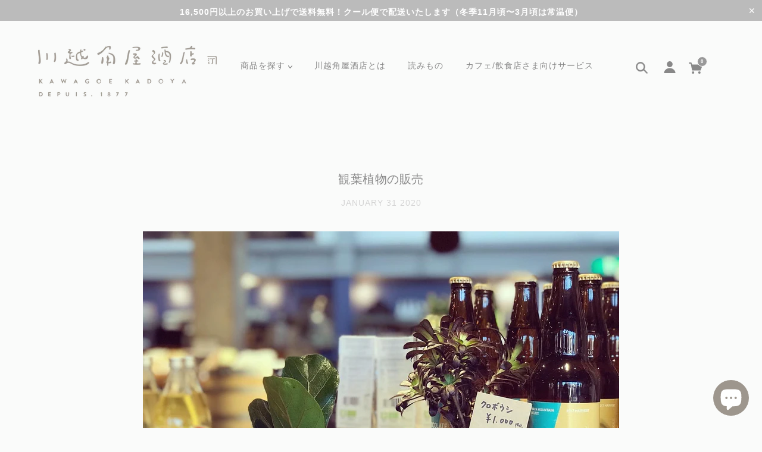

--- FILE ---
content_type: text/html; charset=utf-8
request_url: https://kawagoekadoya.shop/blogs/articles/%E8%A6%B3%E8%91%89%E6%A4%8D%E7%89%A9%E3%81%AE%E8%B2%A9%E5%A3%B2
body_size: 42250
content:
<!doctype html>
<!--[if (gt IE 9)|!(IE)]><!--> <html class="no-js" lang="ja"> <!--<![endif]-->

<head>

  <!-- Google Tag Manager -->
  <script>(function(w,d,s,l,i){w[l]=w[l]||[];w[l].push({'gtm.start':
  new Date().getTime(),event:'gtm.js'});var f=d.getElementsByTagName(s)[0],
  j=d.createElement(s),dl=l!='dataLayer'?'&l='+l:'';j.async=true;j.src=
  'https://www.googletagmanager.com/gtm.js?id='+i+dl;f.parentNode.insertBefore(j,f);
  })(window,document,'script','dataLayer','GTM-N9X4F7L8');</script>
  <!-- End Google Tag Manager -->

  <!-- Blockshop Theme - Version 6.1.3 by Troop Themes - http://troopthemes.com/ -->

  <meta charset="UTF-8" />
  <meta http-equiv="X-UA-Compatible" content="IE=edge,chrome=1" />
  <meta name="viewport" content="width=device-width, initial-scale=1.0, maximum-scale=1.0" />

  
    <link rel="shortcut icon" href="//kawagoekadoya.shop/cdn/shop/files/favicon_32x32.png?v=1757397315" type="image/png">
  

    <title>観葉植物の販売 | 川越角屋酒店 | ナチュラルワインの通販</title>
  

  
  <meta name="description" content="川越角屋酒店のお花関係は、ウラニワフラワーさんにお願いしています。ウラニワフラワーさんは川越の今福にあるお花屋さんで、季節の花はもちろん、寄せ植えや出張ワークショップなんかもやったりしています。毎週の切花の飾りや、季節に合わせたお花のディスプレイ、また飾り終わったお花をセンス良くドライフラワーにしてもらったりとか。オープン当初よりお世話になっています。今回新しく、観葉植物も置いて販売をしてもらう事になりました。このスペースは例のリキュール撤去によって生まれたスペースです。・今あるのはフィカス・ウンベラータ、黒法師、ゴムの木、アイビー、サボテンなどです。ウラニワフラワーさんに行けなかった人も、川越角屋酒店で売ってますよ。お酒の中に緑が" />
  

  <link rel="canonical" href="https://kawagoekadoya.shop/blogs/articles/%e8%a6%b3%e8%91%89%e6%a4%8d%e7%89%a9%e3%81%ae%e8%b2%a9%e5%a3%b2" />
  <link rel="preconnect" href="https://cdn.shopify.com">
  <link rel="preconnect" href="https://cdn.shopify.com" crossorigin>


  

<meta property="og:site_name" content="川越角屋酒店">
<meta property="og:url" content="https://kawagoekadoya.shop/blogs/articles/%e8%a6%b3%e8%91%89%e6%a4%8d%e7%89%a9%e3%81%ae%e8%b2%a9%e5%a3%b2">
<meta property="og:title" content="観葉植物の販売">
<meta property="og:type" content="article">
<meta property="og:description" content="川越角屋酒店のお花関係は、ウラニワフラワーさんにお願いしています。ウラニワフラワーさんは川越の今福にあるお花屋さんで、季節の花はもちろん、寄せ植えや出張ワークショップなんかもやったりしています。毎週の切花の飾りや、季節に合わせたお花のディスプレイ、また飾り終わったお花をセンス良くドライフラワーにしてもらったりとか。オープン当初よりお世話になっています。今回新しく、観葉植物も置いて販売をしてもらう事になりました。このスペースは例のリキュール撤去によって生まれたスペースです。・今あるのはフィカス・ウンベラータ、黒法師、ゴムの木、アイビー、サボテンなどです。ウラニワフラワーさんに行けなかった人も、川越角屋酒店で売ってますよ。お酒の中に緑があってなかなか良い感じになりました。"><meta property="og:image" content="http://kawagoekadoya.shop/cdn/shop/articles/7D5D8CE5-26BA-43E2-B7BC-34AF6B96DD23_1024x1024.jpg?v=1580458287">
<meta property="og:image:secure_url" content="https://kawagoekadoya.shop/cdn/shop/articles/7D5D8CE5-26BA-43E2-B7BC-34AF6B96DD23_1024x1024.jpg?v=1580458287">

<meta name="twitter:site" content="@kawagoekadoya">
<meta name="twitter:card" content="summary_large_image">
<meta name="twitter:title" content="観葉植物の販売">
<meta name="twitter:description" content="川越角屋酒店のお花関係は、ウラニワフラワーさんにお願いしています。ウラニワフラワーさんは川越の今福にあるお花屋さんで、季節の花はもちろん、寄せ植えや出張ワークショップなんかもやったりしています。毎週の切花の飾りや、季節に合わせたお花のディスプレイ、また飾り終わったお花をセンス良くドライフラワーにしてもらったりとか。オープン当初よりお世話になっています。今回新しく、観葉植物も置いて販売をしてもらう事になりました。このスペースは例のリキュール撤去によって生まれたスペースです。・今あるのはフィカス・ウンベラータ、黒法師、ゴムの木、アイビー、サボテンなどです。ウラニワフラワーさんに行けなかった人も、川越角屋酒店で売ってますよ。お酒の中に緑があってなかなか良い感じになりました。">


  <script>window.performance && window.performance.mark && window.performance.mark('shopify.content_for_header.start');</script><meta name="google-site-verification" content="DREh806jb0h4QpZIw3yC48NTmoHvr8GfqRXXbhJ-3zE">
<meta id="shopify-digital-wallet" name="shopify-digital-wallet" content="/24020090976/digital_wallets/dialog">
<meta name="shopify-checkout-api-token" content="a3583a2b5a94976bdfd1b3e6338028a3">
<link rel="alternate" type="application/atom+xml" title="Feed" href="/blogs/articles.atom" />
<script async="async" src="/checkouts/internal/preloads.js?locale=ja-JP"></script>
<link rel="preconnect" href="https://shop.app" crossorigin="anonymous">
<script async="async" src="https://shop.app/checkouts/internal/preloads.js?locale=ja-JP&shop_id=24020090976" crossorigin="anonymous"></script>
<script id="apple-pay-shop-capabilities" type="application/json">{"shopId":24020090976,"countryCode":"JP","currencyCode":"JPY","merchantCapabilities":["supports3DS"],"merchantId":"gid:\/\/shopify\/Shop\/24020090976","merchantName":"川越角屋酒店","requiredBillingContactFields":["postalAddress","email","phone"],"requiredShippingContactFields":["postalAddress","email","phone"],"shippingType":"shipping","supportedNetworks":["visa","masterCard","amex","jcb","discover"],"total":{"type":"pending","label":"川越角屋酒店","amount":"1.00"},"shopifyPaymentsEnabled":true,"supportsSubscriptions":true}</script>
<script id="shopify-features" type="application/json">{"accessToken":"a3583a2b5a94976bdfd1b3e6338028a3","betas":["rich-media-storefront-analytics"],"domain":"kawagoekadoya.shop","predictiveSearch":false,"shopId":24020090976,"locale":"ja"}</script>
<script>var Shopify = Shopify || {};
Shopify.shop = "kawagoekadoya.myshopify.com";
Shopify.locale = "ja";
Shopify.currency = {"active":"JPY","rate":"1.0"};
Shopify.country = "JP";
Shopify.theme = {"name":"kawagoekadoya\/master","id":132822008037,"schema_name":"Blockshop","schema_version":"6.1.3","theme_store_id":null,"role":"main"};
Shopify.theme.handle = "null";
Shopify.theme.style = {"id":null,"handle":null};
Shopify.cdnHost = "kawagoekadoya.shop/cdn";
Shopify.routes = Shopify.routes || {};
Shopify.routes.root = "/";</script>
<script type="module">!function(o){(o.Shopify=o.Shopify||{}).modules=!0}(window);</script>
<script>!function(o){function n(){var o=[];function n(){o.push(Array.prototype.slice.apply(arguments))}return n.q=o,n}var t=o.Shopify=o.Shopify||{};t.loadFeatures=n(),t.autoloadFeatures=n()}(window);</script>
<script>
  window.ShopifyPay = window.ShopifyPay || {};
  window.ShopifyPay.apiHost = "shop.app\/pay";
  window.ShopifyPay.redirectState = null;
</script>
<script id="shop-js-analytics" type="application/json">{"pageType":"article"}</script>
<script defer="defer" async type="module" src="//kawagoekadoya.shop/cdn/shopifycloud/shop-js/modules/v2/client.init-shop-cart-sync_PyU3Cxph.ja.esm.js"></script>
<script defer="defer" async type="module" src="//kawagoekadoya.shop/cdn/shopifycloud/shop-js/modules/v2/chunk.common_3XpQ5sgE.esm.js"></script>
<script type="module">
  await import("//kawagoekadoya.shop/cdn/shopifycloud/shop-js/modules/v2/client.init-shop-cart-sync_PyU3Cxph.ja.esm.js");
await import("//kawagoekadoya.shop/cdn/shopifycloud/shop-js/modules/v2/chunk.common_3XpQ5sgE.esm.js");

  window.Shopify.SignInWithShop?.initShopCartSync?.({"fedCMEnabled":true,"windoidEnabled":true});

</script>
<script>
  window.Shopify = window.Shopify || {};
  if (!window.Shopify.featureAssets) window.Shopify.featureAssets = {};
  window.Shopify.featureAssets['shop-js'] = {"shop-cart-sync":["modules/v2/client.shop-cart-sync_iBe2HkXL.ja.esm.js","modules/v2/chunk.common_3XpQ5sgE.esm.js"],"init-fed-cm":["modules/v2/client.init-fed-cm_4nT_o4d8.ja.esm.js","modules/v2/chunk.common_3XpQ5sgE.esm.js"],"init-windoid":["modules/v2/client.init-windoid_qVCuPx85.ja.esm.js","modules/v2/chunk.common_3XpQ5sgE.esm.js"],"init-shop-email-lookup-coordinator":["modules/v2/client.init-shop-email-lookup-coordinator_CoiRXg_f.ja.esm.js","modules/v2/chunk.common_3XpQ5sgE.esm.js"],"shop-cash-offers":["modules/v2/client.shop-cash-offers_xgnxIoYx.ja.esm.js","modules/v2/chunk.common_3XpQ5sgE.esm.js","modules/v2/chunk.modal_CDmZwZ67.esm.js"],"shop-button":["modules/v2/client.shop-button_D-AUf6XJ.ja.esm.js","modules/v2/chunk.common_3XpQ5sgE.esm.js"],"shop-toast-manager":["modules/v2/client.shop-toast-manager_2q6-qtse.ja.esm.js","modules/v2/chunk.common_3XpQ5sgE.esm.js"],"avatar":["modules/v2/client.avatar_BTnouDA3.ja.esm.js"],"pay-button":["modules/v2/client.pay-button_DUSCSBhc.ja.esm.js","modules/v2/chunk.common_3XpQ5sgE.esm.js"],"init-shop-cart-sync":["modules/v2/client.init-shop-cart-sync_PyU3Cxph.ja.esm.js","modules/v2/chunk.common_3XpQ5sgE.esm.js"],"shop-login-button":["modules/v2/client.shop-login-button_jJCllpG3.ja.esm.js","modules/v2/chunk.common_3XpQ5sgE.esm.js","modules/v2/chunk.modal_CDmZwZ67.esm.js"],"init-customer-accounts-sign-up":["modules/v2/client.init-customer-accounts-sign-up_C8nXD2V_.ja.esm.js","modules/v2/client.shop-login-button_jJCllpG3.ja.esm.js","modules/v2/chunk.common_3XpQ5sgE.esm.js","modules/v2/chunk.modal_CDmZwZ67.esm.js"],"init-shop-for-new-customer-accounts":["modules/v2/client.init-shop-for-new-customer-accounts_CQaxpM10.ja.esm.js","modules/v2/client.shop-login-button_jJCllpG3.ja.esm.js","modules/v2/chunk.common_3XpQ5sgE.esm.js","modules/v2/chunk.modal_CDmZwZ67.esm.js"],"init-customer-accounts":["modules/v2/client.init-customer-accounts_DjqcXQGc.ja.esm.js","modules/v2/client.shop-login-button_jJCllpG3.ja.esm.js","modules/v2/chunk.common_3XpQ5sgE.esm.js","modules/v2/chunk.modal_CDmZwZ67.esm.js"],"shop-follow-button":["modules/v2/client.shop-follow-button_Cpw2kC42.ja.esm.js","modules/v2/chunk.common_3XpQ5sgE.esm.js","modules/v2/chunk.modal_CDmZwZ67.esm.js"],"checkout-modal":["modules/v2/client.checkout-modal_eFi38ufj.ja.esm.js","modules/v2/chunk.common_3XpQ5sgE.esm.js","modules/v2/chunk.modal_CDmZwZ67.esm.js"],"lead-capture":["modules/v2/client.lead-capture_jzvKcH9L.ja.esm.js","modules/v2/chunk.common_3XpQ5sgE.esm.js","modules/v2/chunk.modal_CDmZwZ67.esm.js"],"shop-login":["modules/v2/client.shop-login_C-CHoYGE.ja.esm.js","modules/v2/chunk.common_3XpQ5sgE.esm.js","modules/v2/chunk.modal_CDmZwZ67.esm.js"],"payment-terms":["modules/v2/client.payment-terms_cWctAF1p.ja.esm.js","modules/v2/chunk.common_3XpQ5sgE.esm.js","modules/v2/chunk.modal_CDmZwZ67.esm.js"]};
</script>
<script>(function() {
  var isLoaded = false;
  function asyncLoad() {
    if (isLoaded) return;
    isLoaded = true;
    var urls = ["https:\/\/delivery-date-and-time-picker.amp.tokyo\/script_tags\/cart_attributes.js?shop=kawagoekadoya.myshopify.com","https:\/\/subscription-script2-pr.firebaseapp.com\/script.js?shop=kawagoekadoya.myshopify.com","https:\/\/cdn.nfcube.com\/instafeed-6e3e82c8ed525c509fba145d7b8d6a5e.js?shop=kawagoekadoya.myshopify.com","https:\/\/api-na1.hubapi.com\/scriptloader\/v1\/7304748.js?shop=kawagoekadoya.myshopify.com"];
    for (var i = 0; i < urls.length; i++) {
      var s = document.createElement('script');
      s.type = 'text/javascript';
      s.async = true;
      s.src = urls[i];
      var x = document.getElementsByTagName('script')[0];
      x.parentNode.insertBefore(s, x);
    }
  };
  if(window.attachEvent) {
    window.attachEvent('onload', asyncLoad);
  } else {
    window.addEventListener('load', asyncLoad, false);
  }
})();</script>
<script id="__st">var __st={"a":24020090976,"offset":32400,"reqid":"44eb2c84-5e15-4580-828b-700d52dc4fdf-1768930703","pageurl":"kawagoekadoya.shop\/blogs\/articles\/%E8%A6%B3%E8%91%89%E6%A4%8D%E7%89%A9%E3%81%AE%E8%B2%A9%E5%A3%B2","s":"articles-383900516448","u":"606cdfc9cd32","p":"article","rtyp":"article","rid":383900516448};</script>
<script>window.ShopifyPaypalV4VisibilityTracking = true;</script>
<script id="captcha-bootstrap">!function(){'use strict';const t='contact',e='account',n='new_comment',o=[[t,t],['blogs',n],['comments',n],[t,'customer']],c=[[e,'customer_login'],[e,'guest_login'],[e,'recover_customer_password'],[e,'create_customer']],r=t=>t.map((([t,e])=>`form[action*='/${t}']:not([data-nocaptcha='true']) input[name='form_type'][value='${e}']`)).join(','),a=t=>()=>t?[...document.querySelectorAll(t)].map((t=>t.form)):[];function s(){const t=[...o],e=r(t);return a(e)}const i='password',u='form_key',d=['recaptcha-v3-token','g-recaptcha-response','h-captcha-response',i],f=()=>{try{return window.sessionStorage}catch{return}},m='__shopify_v',_=t=>t.elements[u];function p(t,e,n=!1){try{const o=window.sessionStorage,c=JSON.parse(o.getItem(e)),{data:r}=function(t){const{data:e,action:n}=t;return t[m]||n?{data:e,action:n}:{data:t,action:n}}(c);for(const[e,n]of Object.entries(r))t.elements[e]&&(t.elements[e].value=n);n&&o.removeItem(e)}catch(o){console.error('form repopulation failed',{error:o})}}const l='form_type',E='cptcha';function T(t){t.dataset[E]=!0}const w=window,h=w.document,L='Shopify',v='ce_forms',y='captcha';let A=!1;((t,e)=>{const n=(g='f06e6c50-85a8-45c8-87d0-21a2b65856fe',I='https://cdn.shopify.com/shopifycloud/storefront-forms-hcaptcha/ce_storefront_forms_captcha_hcaptcha.v1.5.2.iife.js',D={infoText:'hCaptchaによる保護',privacyText:'プライバシー',termsText:'利用規約'},(t,e,n)=>{const o=w[L][v],c=o.bindForm;if(c)return c(t,g,e,D).then(n);var r;o.q.push([[t,g,e,D],n]),r=I,A||(h.body.append(Object.assign(h.createElement('script'),{id:'captcha-provider',async:!0,src:r})),A=!0)});var g,I,D;w[L]=w[L]||{},w[L][v]=w[L][v]||{},w[L][v].q=[],w[L][y]=w[L][y]||{},w[L][y].protect=function(t,e){n(t,void 0,e),T(t)},Object.freeze(w[L][y]),function(t,e,n,w,h,L){const[v,y,A,g]=function(t,e,n){const i=e?o:[],u=t?c:[],d=[...i,...u],f=r(d),m=r(i),_=r(d.filter((([t,e])=>n.includes(e))));return[a(f),a(m),a(_),s()]}(w,h,L),I=t=>{const e=t.target;return e instanceof HTMLFormElement?e:e&&e.form},D=t=>v().includes(t);t.addEventListener('submit',(t=>{const e=I(t);if(!e)return;const n=D(e)&&!e.dataset.hcaptchaBound&&!e.dataset.recaptchaBound,o=_(e),c=g().includes(e)&&(!o||!o.value);(n||c)&&t.preventDefault(),c&&!n&&(function(t){try{if(!f())return;!function(t){const e=f();if(!e)return;const n=_(t);if(!n)return;const o=n.value;o&&e.removeItem(o)}(t);const e=Array.from(Array(32),(()=>Math.random().toString(36)[2])).join('');!function(t,e){_(t)||t.append(Object.assign(document.createElement('input'),{type:'hidden',name:u})),t.elements[u].value=e}(t,e),function(t,e){const n=f();if(!n)return;const o=[...t.querySelectorAll(`input[type='${i}']`)].map((({name:t})=>t)),c=[...d,...o],r={};for(const[a,s]of new FormData(t).entries())c.includes(a)||(r[a]=s);n.setItem(e,JSON.stringify({[m]:1,action:t.action,data:r}))}(t,e)}catch(e){console.error('failed to persist form',e)}}(e),e.submit())}));const S=(t,e)=>{t&&!t.dataset[E]&&(n(t,e.some((e=>e===t))),T(t))};for(const o of['focusin','change'])t.addEventListener(o,(t=>{const e=I(t);D(e)&&S(e,y())}));const B=e.get('form_key'),M=e.get(l),P=B&&M;t.addEventListener('DOMContentLoaded',(()=>{const t=y();if(P)for(const e of t)e.elements[l].value===M&&p(e,B);[...new Set([...A(),...v().filter((t=>'true'===t.dataset.shopifyCaptcha))])].forEach((e=>S(e,t)))}))}(h,new URLSearchParams(w.location.search),n,t,e,['guest_login'])})(!0,!0)}();</script>
<script integrity="sha256-4kQ18oKyAcykRKYeNunJcIwy7WH5gtpwJnB7kiuLZ1E=" data-source-attribution="shopify.loadfeatures" defer="defer" src="//kawagoekadoya.shop/cdn/shopifycloud/storefront/assets/storefront/load_feature-a0a9edcb.js" crossorigin="anonymous"></script>
<script crossorigin="anonymous" defer="defer" src="//kawagoekadoya.shop/cdn/shopifycloud/storefront/assets/shopify_pay/storefront-65b4c6d7.js?v=20250812"></script>
<script data-source-attribution="shopify.dynamic_checkout.dynamic.init">var Shopify=Shopify||{};Shopify.PaymentButton=Shopify.PaymentButton||{isStorefrontPortableWallets:!0,init:function(){window.Shopify.PaymentButton.init=function(){};var t=document.createElement("script");t.src="https://kawagoekadoya.shop/cdn/shopifycloud/portable-wallets/latest/portable-wallets.ja.js",t.type="module",document.head.appendChild(t)}};
</script>
<script data-source-attribution="shopify.dynamic_checkout.buyer_consent">
  function portableWalletsHideBuyerConsent(e){var t=document.getElementById("shopify-buyer-consent"),n=document.getElementById("shopify-subscription-policy-button");t&&n&&(t.classList.add("hidden"),t.setAttribute("aria-hidden","true"),n.removeEventListener("click",e))}function portableWalletsShowBuyerConsent(e){var t=document.getElementById("shopify-buyer-consent"),n=document.getElementById("shopify-subscription-policy-button");t&&n&&(t.classList.remove("hidden"),t.removeAttribute("aria-hidden"),n.addEventListener("click",e))}window.Shopify?.PaymentButton&&(window.Shopify.PaymentButton.hideBuyerConsent=portableWalletsHideBuyerConsent,window.Shopify.PaymentButton.showBuyerConsent=portableWalletsShowBuyerConsent);
</script>
<script data-source-attribution="shopify.dynamic_checkout.cart.bootstrap">document.addEventListener("DOMContentLoaded",(function(){function t(){return document.querySelector("shopify-accelerated-checkout-cart, shopify-accelerated-checkout")}if(t())Shopify.PaymentButton.init();else{new MutationObserver((function(e,n){t()&&(Shopify.PaymentButton.init(),n.disconnect())})).observe(document.body,{childList:!0,subtree:!0})}}));
</script>
<link id="shopify-accelerated-checkout-styles" rel="stylesheet" media="screen" href="https://kawagoekadoya.shop/cdn/shopifycloud/portable-wallets/latest/accelerated-checkout-backwards-compat.css" crossorigin="anonymous">
<style id="shopify-accelerated-checkout-cart">
        #shopify-buyer-consent {
  margin-top: 1em;
  display: inline-block;
  width: 100%;
}

#shopify-buyer-consent.hidden {
  display: none;
}

#shopify-subscription-policy-button {
  background: none;
  border: none;
  padding: 0;
  text-decoration: underline;
  font-size: inherit;
  cursor: pointer;
}

#shopify-subscription-policy-button::before {
  box-shadow: none;
}

      </style>

<script>window.performance && window.performance.mark && window.performance.mark('shopify.content_for_header.end');</script>

  








<style>
  
  @font-face {
  font-family: Figtree;
  font-weight: 500;
  font-style: normal;
  src: url("//kawagoekadoya.shop/cdn/fonts/figtree/figtree_n5.3b6b7df38aa5986536945796e1f947445832047c.woff2") format("woff2"),
       url("//kawagoekadoya.shop/cdn/fonts/figtree/figtree_n5.f26bf6dcae278b0ed902605f6605fa3338e81dab.woff") format("woff");
}


  
  @font-face {
  font-family: Figtree;
  font-weight: 400;
  font-style: normal;
  src: url("//kawagoekadoya.shop/cdn/fonts/figtree/figtree_n4.3c0838aba1701047e60be6a99a1b0a40ce9b8419.woff2") format("woff2"),
       url("//kawagoekadoya.shop/cdn/fonts/figtree/figtree_n4.c0575d1db21fc3821f17fd6617d3dee552312137.woff") format("woff");
}


  
  @font-face {
  font-family: Figtree;
  font-weight: 500;
  font-style: normal;
  src: url("//kawagoekadoya.shop/cdn/fonts/figtree/figtree_n5.3b6b7df38aa5986536945796e1f947445832047c.woff2") format("woff2"),
       url("//kawagoekadoya.shop/cdn/fonts/figtree/figtree_n5.f26bf6dcae278b0ed902605f6605fa3338e81dab.woff") format("woff");
}


  
  @font-face {
  font-family: Figtree;
  font-weight: 700;
  font-style: normal;
  src: url("//kawagoekadoya.shop/cdn/fonts/figtree/figtree_n7.2fd9bfe01586148e644724096c9d75e8c7a90e55.woff2") format("woff2"),
       url("//kawagoekadoya.shop/cdn/fonts/figtree/figtree_n7.ea05de92d862f9594794ab281c4c3a67501ef5fc.woff") format("woff");
}


  
  @font-face {
  font-family: Figtree;
  font-weight: 500;
  font-style: normal;
  src: url("//kawagoekadoya.shop/cdn/fonts/figtree/figtree_n5.3b6b7df38aa5986536945796e1f947445832047c.woff2") format("woff2"),
       url("//kawagoekadoya.shop/cdn/fonts/figtree/figtree_n5.f26bf6dcae278b0ed902605f6605fa3338e81dab.woff") format("woff");
}


  
  @font-face {
  font-family: Figtree;
  font-weight: 700;
  font-style: normal;
  src: url("//kawagoekadoya.shop/cdn/fonts/figtree/figtree_n7.2fd9bfe01586148e644724096c9d75e8c7a90e55.woff2") format("woff2"),
       url("//kawagoekadoya.shop/cdn/fonts/figtree/figtree_n7.ea05de92d862f9594794ab281c4c3a67501ef5fc.woff") format("woff");
}


  
  @font-face {
  font-family: Figtree;
  font-weight: 500;
  font-style: italic;
  src: url("//kawagoekadoya.shop/cdn/fonts/figtree/figtree_i5.969396f679a62854cf82dbf67acc5721e41351f0.woff2") format("woff2"),
       url("//kawagoekadoya.shop/cdn/fonts/figtree/figtree_i5.93bc1cad6c73ca9815f9777c49176dfc9d2890dd.woff") format("woff");
}


  
  @font-face {
  font-family: Figtree;
  font-weight: 700;
  font-style: italic;
  src: url("//kawagoekadoya.shop/cdn/fonts/figtree/figtree_i7.06add7096a6f2ab742e09ec7e498115904eda1fe.woff2") format("woff2"),
       url("//kawagoekadoya.shop/cdn/fonts/figtree/figtree_i7.ee584b5fcaccdbb5518c0228158941f8df81b101.woff") format("woff");
}

</style>



  <style>
  :root {
    
  --font--section-heading--size: 20px;
  --font--block-heading--size: 16px;
  --font--heading--uppercase: uppercase;
  --font--paragraph--size: 16px;

  --font--heading--family: Figtree, sans-serif;
  --font--heading--weight: 500;
  --font--heading--normal-weight: 400;
  --font--heading--style: normal;

  --font--accent--family: Figtree, sans-serif;
  --font--accent--weight: 500;
  --font--accent--style: normal;

  --font--paragraph--family: Figtree, sans-serif;
  --font--paragraph--weight: 500;
  --font--paragraph--style: normal;
  --font--bolder-paragraph--weight: 700;

  --image--loading-animation: url('//kawagoekadoya.shop/cdn/shop/t/20/assets/AjaxLoader.gif?v=66431031005733996371652678225');
  --image--grabbing-icon: url('//kawagoekadoya.shop/cdn/shop/t/20/assets/grabbing.png?v=162995541551579154171652678220');



    --image--popup: url('//kawagoekadoya.shop/cdn/shopifycloud/storefront/assets/no-image-2048-a2addb12_1200x.gif');

    --color--accent: #fafbfa;
    --color-text: #888888;
    --color-page-bg: #fafbfa;
    --color-panel-bg: #fafbfa;
    --color-border: #cccccc;
    --color-error: #f66767;
    --color-button: #f7f7f7;
    --color-button-bg: #999999;
    --color--body--light: #d5d5d5;
    --color--alternative: #ffffff;
    --color-header: #888888;
    --color-header-bg: #fafbfa;
    --color-menubar: #888888;
    --color-cart: #999999;
    --color-footer: #888888;
    --color-footer-bg: #fafbfa;
    --color-slider-caption: #999999;
    --color-slider-caption-bg: #fafbfa;
    --color-slider-button: #ffffff;
    --color-slider-button-bg: #999999;
    --color-slider-button-hover-bg: #444444;
    --color-slider-nav: #999999;
    --color-product-slider-bg: #ffffff;
    --color-featured-promo-bg: #f7f7f7;
    --color-social-feed-bg: #ffffff;
    --color-grid-sale: #fafbfa;
    --color-grid-sale-bg: #a9d14a;
    --color-grid-sold-out: #ffffff;
    --color-grid-sold-out-bg: #4d4d4d;
    --color-tabs-accordions: #ebebeb;
  }
</style>
  <link href="//kawagoekadoya.shop/cdn/shop/t/20/assets/theme.scss.css?v=100301693365210410131766547940" rel="stylesheet" type="text/css" media="all" />
  <link href="//kawagoekadoya.shop/cdn/shop/t/20/assets/theme--customizations.scss.css?v=20513876081043697281652678230" rel="stylesheet" type="text/css" media="all" />
  <link href="//kawagoekadoya.shop/cdn/shop/t/20/assets/snippet-line-cta.css?v=11604531056518651591719470344" rel="stylesheet" type="text/css" media="all" />

  <!-- >= IE 11 -->
  <style>
    @media screen and (-ms-high-contrast: active), (-ms-high-contrast: none) {
      .main-header .currency-selector select {
        width: 80px;
        padding-right: 10px;
      }
    }
  </style>

  <script type="text/javascript">
    window.lazySizesConfig = window.lazySizesConfig || {};
    window.lazySizesConfig.expand = 1200;
    window.lazySizesConfig.loadMode = 3;
    window.lazySizesConfig.ricTimeout = 50;
  </script>
  <script src="//kawagoekadoya.shop/cdn/shop/t/20/assets/lazysizes.min.js?v=89211285363418916191652678219" type="text/javascript"></script>

  <script src="//ajax.googleapis.com/ajax/libs/jquery/1.9.1/jquery.min.js" type="text/javascript"></script>
  <script src="//ajax.googleapis.com/ajax/libs/jqueryui/1.10.3/jquery-ui.min.js" type="text/javascript"></script>
  <script src="//kawagoekadoya.shop/cdn/shopifycloud/storefront/assets/themes_support/api.jquery-7ab1a3a4.js" type="text/javascript"></script>
  <script src="//kawagoekadoya.shop/cdn/shopifycloud/storefront/assets/themes_support/option_selection-b017cd28.js" type="text/javascript"></script>

  

  <script>
    var general_external_links_enabled = true,
    general_scroll_to_active_item = true,
    shop_url = 'https://kawagoekadoya.shop',
    shop_money_format = '¥{{amount_no_decimals}}',
    currency_switcher_enabled = false,
    popup_config = {
      enabled               : false,
      test_mode             : false,
      newsletter_enabled    : true,
      social_icons_enabled  : true,
      show_image_enabled    : '',
      image_link            : "",
      seconds_until         : 3,

      
      

      page_content          : '',
      days_until            : '7',
      storage_key           : 'troop_popup_storage'
    };

    popup_config.show_image_enabled = popup_config.show_image_enabled > 0 ?
                                      true :
                                      false;

    // newer naming convention
    var theme = {};
    theme.settings = {};
    theme.translation = {}; // refactor to pluralised
    theme.translations = {};
    theme.classes = {};
    theme.utils = {};
    theme.templates = {};
    theme.partials = {};
    theme.shop_currency = 'JPY';

    theme.settings.currency_switcher_enabled = false;
    theme.settings.cart_type = 'page';
    theme.translation.newsletter_email_blank = 'Email field is blank';
    theme.translations.general_search_see_all_results = 'Translation missing: ja.general.search.see_all_results';
    theme.translations.cart_item = '商品';
    theme.translations.cart_items = '商品';
    theme.preload_image = '//kawagoekadoya.shop/cdn/shop/t/20/assets/popup.jpg?v=5869';

    
      Shopify.money_format = "¥{{amount_no_decimals}}";
      Shopify.money_with_currency_format = "¥{{amount_no_decimals}}";
    

  </script>


  

  <script src="//kawagoekadoya.shop/cdn/shop/t/20/assets/theme.min.js?v=20138412252497117471652678220" type="text/javascript"></script>
  <script src="//kawagoekadoya.shop/cdn/shop/t/20/assets/custom.js?v=154554646223327836881652678225" type="text/javascript"></script>

<script type="text/javascript">
    (function(c,l,a,r,i,t,y){
        c[a]=c[a]||function(){(c[a].q=c[a].q||[]).push(arguments)};
        t=l.createElement(r);t.async=1;t.src="https://www.clarity.ms/tag/"+i;
        y=l.getElementsByTagName(r)[0];y.parentNode.insertBefore(t,y);
    })(window, document, "clarity", "script", "jrs0bvsdp6");
</script>
<!-- google-site-verification -->
<meta name="google-site-verification" content="DREh806jb0h4QpZIw3yC48NTmoHvr8GfqRXXbhJ-3zE" />
<div id="shopify-section-filter-menu-settings" class="shopify-section"><style type="text/css">
/*  Filter Menu Color and Image Section CSS */</style>
<link href="//kawagoekadoya.shop/cdn/shop/t/20/assets/filter-menu.scss.css?v=81975272954765700291697247663" rel="stylesheet" type="text/css" media="all" />
<script src="//kawagoekadoya.shop/cdn/shop/t/20/assets/filter-menu.js?v=83923175438476356391652678230" type="text/javascript"></script>





</div>
<script src="https://cdn.shopify.com/extensions/e4b3a77b-20c9-4161-b1bb-deb87046128d/inbox-1253/assets/inbox-chat-loader.js" type="text/javascript" defer="defer"></script>
<link href="https://monorail-edge.shopifysvc.com" rel="dns-prefetch">
<script>(function(){if ("sendBeacon" in navigator && "performance" in window) {try {var session_token_from_headers = performance.getEntriesByType('navigation')[0].serverTiming.find(x => x.name == '_s').description;} catch {var session_token_from_headers = undefined;}var session_cookie_matches = document.cookie.match(/_shopify_s=([^;]*)/);var session_token_from_cookie = session_cookie_matches && session_cookie_matches.length === 2 ? session_cookie_matches[1] : "";var session_token = session_token_from_headers || session_token_from_cookie || "";function handle_abandonment_event(e) {var entries = performance.getEntries().filter(function(entry) {return /monorail-edge.shopifysvc.com/.test(entry.name);});if (!window.abandonment_tracked && entries.length === 0) {window.abandonment_tracked = true;var currentMs = Date.now();var navigation_start = performance.timing.navigationStart;var payload = {shop_id: 24020090976,url: window.location.href,navigation_start,duration: currentMs - navigation_start,session_token,page_type: "article"};window.navigator.sendBeacon("https://monorail-edge.shopifysvc.com/v1/produce", JSON.stringify({schema_id: "online_store_buyer_site_abandonment/1.1",payload: payload,metadata: {event_created_at_ms: currentMs,event_sent_at_ms: currentMs}}));}}window.addEventListener('pagehide', handle_abandonment_event);}}());</script>
<script id="web-pixels-manager-setup">(function e(e,d,r,n,o){if(void 0===o&&(o={}),!Boolean(null===(a=null===(i=window.Shopify)||void 0===i?void 0:i.analytics)||void 0===a?void 0:a.replayQueue)){var i,a;window.Shopify=window.Shopify||{};var t=window.Shopify;t.analytics=t.analytics||{};var s=t.analytics;s.replayQueue=[],s.publish=function(e,d,r){return s.replayQueue.push([e,d,r]),!0};try{self.performance.mark("wpm:start")}catch(e){}var l=function(){var e={modern:/Edge?\/(1{2}[4-9]|1[2-9]\d|[2-9]\d{2}|\d{4,})\.\d+(\.\d+|)|Firefox\/(1{2}[4-9]|1[2-9]\d|[2-9]\d{2}|\d{4,})\.\d+(\.\d+|)|Chrom(ium|e)\/(9{2}|\d{3,})\.\d+(\.\d+|)|(Maci|X1{2}).+ Version\/(15\.\d+|(1[6-9]|[2-9]\d|\d{3,})\.\d+)([,.]\d+|)( \(\w+\)|)( Mobile\/\w+|) Safari\/|Chrome.+OPR\/(9{2}|\d{3,})\.\d+\.\d+|(CPU[ +]OS|iPhone[ +]OS|CPU[ +]iPhone|CPU IPhone OS|CPU iPad OS)[ +]+(15[._]\d+|(1[6-9]|[2-9]\d|\d{3,})[._]\d+)([._]\d+|)|Android:?[ /-](13[3-9]|1[4-9]\d|[2-9]\d{2}|\d{4,})(\.\d+|)(\.\d+|)|Android.+Firefox\/(13[5-9]|1[4-9]\d|[2-9]\d{2}|\d{4,})\.\d+(\.\d+|)|Android.+Chrom(ium|e)\/(13[3-9]|1[4-9]\d|[2-9]\d{2}|\d{4,})\.\d+(\.\d+|)|SamsungBrowser\/([2-9]\d|\d{3,})\.\d+/,legacy:/Edge?\/(1[6-9]|[2-9]\d|\d{3,})\.\d+(\.\d+|)|Firefox\/(5[4-9]|[6-9]\d|\d{3,})\.\d+(\.\d+|)|Chrom(ium|e)\/(5[1-9]|[6-9]\d|\d{3,})\.\d+(\.\d+|)([\d.]+$|.*Safari\/(?![\d.]+ Edge\/[\d.]+$))|(Maci|X1{2}).+ Version\/(10\.\d+|(1[1-9]|[2-9]\d|\d{3,})\.\d+)([,.]\d+|)( \(\w+\)|)( Mobile\/\w+|) Safari\/|Chrome.+OPR\/(3[89]|[4-9]\d|\d{3,})\.\d+\.\d+|(CPU[ +]OS|iPhone[ +]OS|CPU[ +]iPhone|CPU IPhone OS|CPU iPad OS)[ +]+(10[._]\d+|(1[1-9]|[2-9]\d|\d{3,})[._]\d+)([._]\d+|)|Android:?[ /-](13[3-9]|1[4-9]\d|[2-9]\d{2}|\d{4,})(\.\d+|)(\.\d+|)|Mobile Safari.+OPR\/([89]\d|\d{3,})\.\d+\.\d+|Android.+Firefox\/(13[5-9]|1[4-9]\d|[2-9]\d{2}|\d{4,})\.\d+(\.\d+|)|Android.+Chrom(ium|e)\/(13[3-9]|1[4-9]\d|[2-9]\d{2}|\d{4,})\.\d+(\.\d+|)|Android.+(UC? ?Browser|UCWEB|U3)[ /]?(15\.([5-9]|\d{2,})|(1[6-9]|[2-9]\d|\d{3,})\.\d+)\.\d+|SamsungBrowser\/(5\.\d+|([6-9]|\d{2,})\.\d+)|Android.+MQ{2}Browser\/(14(\.(9|\d{2,})|)|(1[5-9]|[2-9]\d|\d{3,})(\.\d+|))(\.\d+|)|K[Aa][Ii]OS\/(3\.\d+|([4-9]|\d{2,})\.\d+)(\.\d+|)/},d=e.modern,r=e.legacy,n=navigator.userAgent;return n.match(d)?"modern":n.match(r)?"legacy":"unknown"}(),u="modern"===l?"modern":"legacy",c=(null!=n?n:{modern:"",legacy:""})[u],f=function(e){return[e.baseUrl,"/wpm","/b",e.hashVersion,"modern"===e.buildTarget?"m":"l",".js"].join("")}({baseUrl:d,hashVersion:r,buildTarget:u}),m=function(e){var d=e.version,r=e.bundleTarget,n=e.surface,o=e.pageUrl,i=e.monorailEndpoint;return{emit:function(e){var a=e.status,t=e.errorMsg,s=(new Date).getTime(),l=JSON.stringify({metadata:{event_sent_at_ms:s},events:[{schema_id:"web_pixels_manager_load/3.1",payload:{version:d,bundle_target:r,page_url:o,status:a,surface:n,error_msg:t},metadata:{event_created_at_ms:s}}]});if(!i)return console&&console.warn&&console.warn("[Web Pixels Manager] No Monorail endpoint provided, skipping logging."),!1;try{return self.navigator.sendBeacon.bind(self.navigator)(i,l)}catch(e){}var u=new XMLHttpRequest;try{return u.open("POST",i,!0),u.setRequestHeader("Content-Type","text/plain"),u.send(l),!0}catch(e){return console&&console.warn&&console.warn("[Web Pixels Manager] Got an unhandled error while logging to Monorail."),!1}}}}({version:r,bundleTarget:l,surface:e.surface,pageUrl:self.location.href,monorailEndpoint:e.monorailEndpoint});try{o.browserTarget=l,function(e){var d=e.src,r=e.async,n=void 0===r||r,o=e.onload,i=e.onerror,a=e.sri,t=e.scriptDataAttributes,s=void 0===t?{}:t,l=document.createElement("script"),u=document.querySelector("head"),c=document.querySelector("body");if(l.async=n,l.src=d,a&&(l.integrity=a,l.crossOrigin="anonymous"),s)for(var f in s)if(Object.prototype.hasOwnProperty.call(s,f))try{l.dataset[f]=s[f]}catch(e){}if(o&&l.addEventListener("load",o),i&&l.addEventListener("error",i),u)u.appendChild(l);else{if(!c)throw new Error("Did not find a head or body element to append the script");c.appendChild(l)}}({src:f,async:!0,onload:function(){if(!function(){var e,d;return Boolean(null===(d=null===(e=window.Shopify)||void 0===e?void 0:e.analytics)||void 0===d?void 0:d.initialized)}()){var d=window.webPixelsManager.init(e)||void 0;if(d){var r=window.Shopify.analytics;r.replayQueue.forEach((function(e){var r=e[0],n=e[1],o=e[2];d.publishCustomEvent(r,n,o)})),r.replayQueue=[],r.publish=d.publishCustomEvent,r.visitor=d.visitor,r.initialized=!0}}},onerror:function(){return m.emit({status:"failed",errorMsg:"".concat(f," has failed to load")})},sri:function(e){var d=/^sha384-[A-Za-z0-9+/=]+$/;return"string"==typeof e&&d.test(e)}(c)?c:"",scriptDataAttributes:o}),m.emit({status:"loading"})}catch(e){m.emit({status:"failed",errorMsg:(null==e?void 0:e.message)||"Unknown error"})}}})({shopId: 24020090976,storefrontBaseUrl: "https://kawagoekadoya.shop",extensionsBaseUrl: "https://extensions.shopifycdn.com/cdn/shopifycloud/web-pixels-manager",monorailEndpoint: "https://monorail-edge.shopifysvc.com/unstable/produce_batch",surface: "storefront-renderer",enabledBetaFlags: ["2dca8a86"],webPixelsConfigList: [{"id":"1077739749","configuration":"{\"accountID\":\"kawagoekadoya\"}","eventPayloadVersion":"v1","runtimeContext":"STRICT","scriptVersion":"e049d423f49471962495acbe58da1904","type":"APP","apiClientId":32196493313,"privacyPurposes":["ANALYTICS","MARKETING","SALE_OF_DATA"],"dataSharingAdjustments":{"protectedCustomerApprovalScopes":["read_customer_address","read_customer_email","read_customer_name","read_customer_personal_data","read_customer_phone"]}},{"id":"487850213","configuration":"{\"config\":\"{\\\"pixel_id\\\":\\\"G-3V0RG6GYEN\\\",\\\"target_country\\\":\\\"JP\\\",\\\"gtag_events\\\":[{\\\"type\\\":\\\"search\\\",\\\"action_label\\\":[\\\"G-3V0RG6GYEN\\\",\\\"AW-10924316214\\\/SENKCN34q8EDELasj9ko\\\"]},{\\\"type\\\":\\\"begin_checkout\\\",\\\"action_label\\\":[\\\"G-3V0RG6GYEN\\\",\\\"AW-10924316214\\\/e1xxCNr4q8EDELasj9ko\\\"]},{\\\"type\\\":\\\"view_item\\\",\\\"action_label\\\":[\\\"G-3V0RG6GYEN\\\",\\\"AW-10924316214\\\/K283CNT4q8EDELasj9ko\\\",\\\"MC-J7QZZQXNGL\\\"]},{\\\"type\\\":\\\"purchase\\\",\\\"action_label\\\":[\\\"G-3V0RG6GYEN\\\",\\\"AW-10924316214\\\/E2XiCLz1q8EDELasj9ko\\\",\\\"MC-J7QZZQXNGL\\\"]},{\\\"type\\\":\\\"page_view\\\",\\\"action_label\\\":[\\\"G-3V0RG6GYEN\\\",\\\"AW-10924316214\\\/lPX4CLn1q8EDELasj9ko\\\",\\\"MC-J7QZZQXNGL\\\"]},{\\\"type\\\":\\\"add_payment_info\\\",\\\"action_label\\\":[\\\"G-3V0RG6GYEN\\\",\\\"AW-10924316214\\\/0MiACOD4q8EDELasj9ko\\\"]},{\\\"type\\\":\\\"add_to_cart\\\",\\\"action_label\\\":[\\\"G-3V0RG6GYEN\\\",\\\"AW-10924316214\\\/CKyBCNf4q8EDELasj9ko\\\"]}],\\\"enable_monitoring_mode\\\":false}\"}","eventPayloadVersion":"v1","runtimeContext":"OPEN","scriptVersion":"b2a88bafab3e21179ed38636efcd8a93","type":"APP","apiClientId":1780363,"privacyPurposes":[],"dataSharingAdjustments":{"protectedCustomerApprovalScopes":["read_customer_address","read_customer_email","read_customer_name","read_customer_personal_data","read_customer_phone"]}},{"id":"58425573","eventPayloadVersion":"v1","runtimeContext":"LAX","scriptVersion":"1","type":"CUSTOM","privacyPurposes":["MARKETING"],"name":"Meta pixel (migrated)"},{"id":"shopify-app-pixel","configuration":"{}","eventPayloadVersion":"v1","runtimeContext":"STRICT","scriptVersion":"0450","apiClientId":"shopify-pixel","type":"APP","privacyPurposes":["ANALYTICS","MARKETING"]},{"id":"shopify-custom-pixel","eventPayloadVersion":"v1","runtimeContext":"LAX","scriptVersion":"0450","apiClientId":"shopify-pixel","type":"CUSTOM","privacyPurposes":["ANALYTICS","MARKETING"]}],isMerchantRequest: false,initData: {"shop":{"name":"川越角屋酒店","paymentSettings":{"currencyCode":"JPY"},"myshopifyDomain":"kawagoekadoya.myshopify.com","countryCode":"JP","storefrontUrl":"https:\/\/kawagoekadoya.shop"},"customer":null,"cart":null,"checkout":null,"productVariants":[],"purchasingCompany":null},},"https://kawagoekadoya.shop/cdn","fcfee988w5aeb613cpc8e4bc33m6693e112",{"modern":"","legacy":""},{"shopId":"24020090976","storefrontBaseUrl":"https:\/\/kawagoekadoya.shop","extensionBaseUrl":"https:\/\/extensions.shopifycdn.com\/cdn\/shopifycloud\/web-pixels-manager","surface":"storefront-renderer","enabledBetaFlags":"[\"2dca8a86\"]","isMerchantRequest":"false","hashVersion":"fcfee988w5aeb613cpc8e4bc33m6693e112","publish":"custom","events":"[[\"page_viewed\",{}]]"});</script><script>
  window.ShopifyAnalytics = window.ShopifyAnalytics || {};
  window.ShopifyAnalytics.meta = window.ShopifyAnalytics.meta || {};
  window.ShopifyAnalytics.meta.currency = 'JPY';
  var meta = {"page":{"pageType":"article","resourceType":"article","resourceId":383900516448,"requestId":"44eb2c84-5e15-4580-828b-700d52dc4fdf-1768930703"}};
  for (var attr in meta) {
    window.ShopifyAnalytics.meta[attr] = meta[attr];
  }
</script>
<script class="analytics">
  (function () {
    var customDocumentWrite = function(content) {
      var jquery = null;

      if (window.jQuery) {
        jquery = window.jQuery;
      } else if (window.Checkout && window.Checkout.$) {
        jquery = window.Checkout.$;
      }

      if (jquery) {
        jquery('body').append(content);
      }
    };

    var hasLoggedConversion = function(token) {
      if (token) {
        return document.cookie.indexOf('loggedConversion=' + token) !== -1;
      }
      return false;
    }

    var setCookieIfConversion = function(token) {
      if (token) {
        var twoMonthsFromNow = new Date(Date.now());
        twoMonthsFromNow.setMonth(twoMonthsFromNow.getMonth() + 2);

        document.cookie = 'loggedConversion=' + token + '; expires=' + twoMonthsFromNow;
      }
    }

    var trekkie = window.ShopifyAnalytics.lib = window.trekkie = window.trekkie || [];
    if (trekkie.integrations) {
      return;
    }
    trekkie.methods = [
      'identify',
      'page',
      'ready',
      'track',
      'trackForm',
      'trackLink'
    ];
    trekkie.factory = function(method) {
      return function() {
        var args = Array.prototype.slice.call(arguments);
        args.unshift(method);
        trekkie.push(args);
        return trekkie;
      };
    };
    for (var i = 0; i < trekkie.methods.length; i++) {
      var key = trekkie.methods[i];
      trekkie[key] = trekkie.factory(key);
    }
    trekkie.load = function(config) {
      trekkie.config = config || {};
      trekkie.config.initialDocumentCookie = document.cookie;
      var first = document.getElementsByTagName('script')[0];
      var script = document.createElement('script');
      script.type = 'text/javascript';
      script.onerror = function(e) {
        var scriptFallback = document.createElement('script');
        scriptFallback.type = 'text/javascript';
        scriptFallback.onerror = function(error) {
                var Monorail = {
      produce: function produce(monorailDomain, schemaId, payload) {
        var currentMs = new Date().getTime();
        var event = {
          schema_id: schemaId,
          payload: payload,
          metadata: {
            event_created_at_ms: currentMs,
            event_sent_at_ms: currentMs
          }
        };
        return Monorail.sendRequest("https://" + monorailDomain + "/v1/produce", JSON.stringify(event));
      },
      sendRequest: function sendRequest(endpointUrl, payload) {
        // Try the sendBeacon API
        if (window && window.navigator && typeof window.navigator.sendBeacon === 'function' && typeof window.Blob === 'function' && !Monorail.isIos12()) {
          var blobData = new window.Blob([payload], {
            type: 'text/plain'
          });

          if (window.navigator.sendBeacon(endpointUrl, blobData)) {
            return true;
          } // sendBeacon was not successful

        } // XHR beacon

        var xhr = new XMLHttpRequest();

        try {
          xhr.open('POST', endpointUrl);
          xhr.setRequestHeader('Content-Type', 'text/plain');
          xhr.send(payload);
        } catch (e) {
          console.log(e);
        }

        return false;
      },
      isIos12: function isIos12() {
        return window.navigator.userAgent.lastIndexOf('iPhone; CPU iPhone OS 12_') !== -1 || window.navigator.userAgent.lastIndexOf('iPad; CPU OS 12_') !== -1;
      }
    };
    Monorail.produce('monorail-edge.shopifysvc.com',
      'trekkie_storefront_load_errors/1.1',
      {shop_id: 24020090976,
      theme_id: 132822008037,
      app_name: "storefront",
      context_url: window.location.href,
      source_url: "//kawagoekadoya.shop/cdn/s/trekkie.storefront.cd680fe47e6c39ca5d5df5f0a32d569bc48c0f27.min.js"});

        };
        scriptFallback.async = true;
        scriptFallback.src = '//kawagoekadoya.shop/cdn/s/trekkie.storefront.cd680fe47e6c39ca5d5df5f0a32d569bc48c0f27.min.js';
        first.parentNode.insertBefore(scriptFallback, first);
      };
      script.async = true;
      script.src = '//kawagoekadoya.shop/cdn/s/trekkie.storefront.cd680fe47e6c39ca5d5df5f0a32d569bc48c0f27.min.js';
      first.parentNode.insertBefore(script, first);
    };
    trekkie.load(
      {"Trekkie":{"appName":"storefront","development":false,"defaultAttributes":{"shopId":24020090976,"isMerchantRequest":null,"themeId":132822008037,"themeCityHash":"6213077992247184553","contentLanguage":"ja","currency":"JPY","eventMetadataId":"5988655c-ccc2-4e12-b020-317ce097d0d0"},"isServerSideCookieWritingEnabled":true,"monorailRegion":"shop_domain","enabledBetaFlags":["65f19447"]},"Session Attribution":{},"S2S":{"facebookCapiEnabled":false,"source":"trekkie-storefront-renderer","apiClientId":580111}}
    );

    var loaded = false;
    trekkie.ready(function() {
      if (loaded) return;
      loaded = true;

      window.ShopifyAnalytics.lib = window.trekkie;

      var originalDocumentWrite = document.write;
      document.write = customDocumentWrite;
      try { window.ShopifyAnalytics.merchantGoogleAnalytics.call(this); } catch(error) {};
      document.write = originalDocumentWrite;

      window.ShopifyAnalytics.lib.page(null,{"pageType":"article","resourceType":"article","resourceId":383900516448,"requestId":"44eb2c84-5e15-4580-828b-700d52dc4fdf-1768930703","shopifyEmitted":true});

      var match = window.location.pathname.match(/checkouts\/(.+)\/(thank_you|post_purchase)/)
      var token = match? match[1]: undefined;
      if (!hasLoggedConversion(token)) {
        setCookieIfConversion(token);
        
      }
    });


        var eventsListenerScript = document.createElement('script');
        eventsListenerScript.async = true;
        eventsListenerScript.src = "//kawagoekadoya.shop/cdn/shopifycloud/storefront/assets/shop_events_listener-3da45d37.js";
        document.getElementsByTagName('head')[0].appendChild(eventsListenerScript);

})();</script>
  <script>
  if (!window.ga || (window.ga && typeof window.ga !== 'function')) {
    window.ga = function ga() {
      (window.ga.q = window.ga.q || []).push(arguments);
      if (window.Shopify && window.Shopify.analytics && typeof window.Shopify.analytics.publish === 'function') {
        window.Shopify.analytics.publish("ga_stub_called", {}, {sendTo: "google_osp_migration"});
      }
      console.error("Shopify's Google Analytics stub called with:", Array.from(arguments), "\nSee https://help.shopify.com/manual/promoting-marketing/pixels/pixel-migration#google for more information.");
    };
    if (window.Shopify && window.Shopify.analytics && typeof window.Shopify.analytics.publish === 'function') {
      window.Shopify.analytics.publish("ga_stub_initialized", {}, {sendTo: "google_osp_migration"});
    }
  }
</script>
<script
  defer
  src="https://kawagoekadoya.shop/cdn/shopifycloud/perf-kit/shopify-perf-kit-3.0.4.min.js"
  data-application="storefront-renderer"
  data-shop-id="24020090976"
  data-render-region="gcp-us-central1"
  data-page-type="article"
  data-theme-instance-id="132822008037"
  data-theme-name="Blockshop"
  data-theme-version="6.1.3"
  data-monorail-region="shop_domain"
  data-resource-timing-sampling-rate="10"
  data-shs="true"
  data-shs-beacon="true"
  data-shs-export-with-fetch="true"
  data-shs-logs-sample-rate="1"
  data-shs-beacon-endpoint="https://kawagoekadoya.shop/api/collect"
></script>
</head>

<body class="page-観葉植物の販売 template-article">

  <!-- Google Tag Manager (noscript) -->
  <noscript><iframe src="https://www.googletagmanager.com/ns.html?id=GTM-N9X4F7L8"
  height="0" width="0" style="display:none;visibility:hidden"></iframe></noscript>
  <!-- End Google Tag Manager (noscript) -->

  <svg xmlns="http://www.w3.org/2000/svg" class="svg-icon-lib">
  <defs>
      <path id="a" d="M11.294 0v11.294H32V0H11.294zm11.294 24.471H32V13.176h-9.412v11.295zM0 24.471h9.412V0H0v24.471zm11.294 0h9.412V13.176h-9.412v11.295z"/>
<path id="a" d="M22.588 0v24.471H32V0h-9.412zM0 24.471h9.412V0H0v24.471zm11.294 0h9.412V0h-9.412v24.471z"/>
<path id="a" d="M22.588 0v11.294H32V0h-9.412zM11.294 11.294h9.412V0h-9.412v11.294zm11.294 13.177H32V13.176h-9.412v11.295zm-11.294 0h9.412V13.176h-9.412v11.295zM0 24.471h9.412V13.176H0v11.295zm0-13.177h9.412V0H0v11.294z"/>
<path id="a" d="M9.412 0v7.529H32V0H9.412zm0 26.353H32v-7.529H9.412v7.529zm0-9.412H32V9.412H9.412v7.529zM0 7.529h7.529V0H0v7.529zm0 18.824h7.529v-7.529H0v7.529zm0-9.412h7.529V9.412H0v7.529z"/>
<path id="a" d="M0 0h24.755v30.579H0z"/>
  </defs>
    <symbol id="fw--icon--account" viewBox="0 0 32 32">
      <title>account icon</title>
      <path d="M15.999 18.406c2.189 0 4.25.355 6.188 1.062 1.938.709 3.63 1.677 5.079 2.907a14.023 14.023 0 0 1 3.437 4.313A11.691 11.691 0 0 1 32 31.969H0a11.717 11.717 0 0 1 1.297-5.281 13.994 13.994 0 0 1 3.437-4.313c1.447-1.23 3.135-2.198 5.062-2.907 1.927-.708 3.984-1.062 6.172-1.062h.031zm7.376-7.297a8.013 8.013 0 0 1-1.703 2.531 7.985 7.985 0 0 1-2.531 1.703 7.78 7.78 0 0 1-3.109.625 7.785 7.785 0 0 1-3.111-.625 8.014 8.014 0 0 1-2.53-1.703 8.018 8.018 0 0 1-1.705-2.531c-.417-.968-.624-2.004-.624-3.109s.207-2.141.624-3.11a8.04 8.04 0 0 1 1.705-2.531 8.025 8.025 0 0 1 2.53-1.703 7.799 7.799 0 0 1 3.111-.625 7.78 7.78 0 0 1 3.109.625 8.018 8.018 0 0 1 2.531 1.703 8.035 8.035 0 0 1 1.703 2.531c.415.969.624 2.006.624 3.11s-.209 2.141-.624 3.109z"/>
    </symbol>
    <symbol id="fw--icon--arrow-left-long" viewBox="0 0 19.316 8.129">
      <title>arrow-left-long icon</title>
      <path d="M19.316 3.064H4.742V.338c0-.142-.067-.243-.202-.307a.325.325 0 0 0-.369.064L.106 3.842a.342.342 0 0 0 0 .497l4.065 3.704c.112.092.236.11.369.054a.308.308 0 0 0 .202-.307V5.064h14.574v-2z"/>
    </symbol>
    <symbol id="fw--icon--arrow-left" viewBox="0 0 17.795 15.268">
      <title>arrow-left icon</title>
      <path d="M6.728.358c.12-.12.259-.209.418-.269a1.389 1.389 0 0 1 .975.001c.159.059.299.149.418.268a1.266 1.266 0 0 1 .289.438c.033.08.057.159.069.239s.021.159.021.239-.008.16-.021.239-.036.159-.069.239-.073.156-.119.229a1.266 1.266 0 0 1-.17.209l-4.2 4.2h12.202c.173 0 .336.033.488.099.152.067.285.156.398.269.111.113.201.246.268.398.066.153.1.315.1.488s-.033.335-.1.488a1.268 1.268 0 0 1-.666.667c-.152.067-.315.1-.488.1H4.339l4.2 4.2c.119.12.209.259.269.418a1.373 1.373 0 0 1 0 .976 1.174 1.174 0 0 1-.687.686 1.373 1.373 0 0 1-.975 0 1.164 1.164 0 0 1-.418-.269L.358 8.54c-.12-.12-.21-.259-.269-.418a1.376 1.376 0 0 1 0-.976c.06-.159.149-.299.269-.418l6.37-6.37z"/>
    </symbol>
    <symbol id="fw--icon--arrow-right-long" viewBox="0 0 19.316 8.129">
      <title>arrow-right-long icon</title>
      <path  d="M19.211 3.79L15.145.086a.338.338 0 0 0-.369-.054.306.306 0 0 0-.201.307v2.726H0v2h14.574v2.726c0 .142.066.243.201.307a.325.325 0 0 0 .369-.064l4.066-3.747a.346.346 0 0 0 .001-.497z"/>
    </symbol>
    <symbol id="fw--icon--arrow-right" viewBox="0 0 17.797 15.268">
      <title>arrow-right icon</title>
      <path d="M11.068 14.909c-.119.12-.259.209-.418.269a1.376 1.376 0 0 1-.975 0 1.156 1.156 0 0 1-.418-.269 1.346 1.346 0 0 1-.358-.677 1.482 1.482 0 0 1 0-.478 1.346 1.346 0 0 1 .358-.677l4.2-4.2H1.254a1.2 1.2 0 0 1-.487-.1 1.233 1.233 0 0 1-.398-.267A1.27 1.27 0 0 1 0 7.624a1.252 1.252 0 0 1 .37-.885c.112-.112.245-.202.397-.269.153-.066.315-.1.487-.1h12.203l-4.2-4.2a1.16 1.16 0 0 1-.269-.419 1.351 1.351 0 0 1 0-.976 1.17 1.17 0 0 1 .687-.687 1.398 1.398 0 0 1 .975.001c.159.06.299.149.418.269l6.369 6.37c.12.119.209.259.27.418a1.373 1.373 0 0 1 0 .976 1.167 1.167 0 0 1-.27.418l-6.369 6.369z"/>
    </symbol>
    <symbol id="fw--icon--bag-outline" viewBox="0 0 25.353 32">
      <title>bag-outline icon</title>
      <path  d="M25.275 8.812h-6.184V6.454C19.092 2.899 16.193 0 12.638 0S6.184 2.899 6.184 6.454v2.357H0V32h25.353V8.812h-.078zM9.237 6.454c0-1.855 1.507-3.362 3.362-3.362s3.362 1.507 3.362 3.362v2.357H9.237V6.454zm12.947 22.454H3.053V11.903h3.092v3.903c0 .85.696 1.546 1.546 1.546s1.546-.696 1.546-1.546v-3.903H16v3.903c0 .85.696 1.546 1.546 1.546a1.55 1.55 0 0 0 1.546-1.546v-3.903h3.092v17.005z"/>
    </symbol>
    <symbol id="fw--icon--bag" viewBox="0 0 25.469 32">
      <title>bag icon</title>
      <path  d="M19.208 6.454C19.208 2.899 16.309 0 12.754 0S6.3 2.899 6.3 6.454v2.357H0L.889 32H24.58l.889-23.188h-6.261V6.454zm-9.855 0c0-1.855 1.507-3.362 3.362-3.362s3.362 1.507 3.362 3.362v2.357H9.353V6.454z"/>
    </symbol>
    <symbol id="fw--icon--cart-outline" viewBox="0 0 32 26.909">
      <title>cart-outline icon</title>
      <g ><circle cx="11.636" cy="24" r="2.909"/><circle cx="26.182" cy="24" r="2.909"/><path d="M8.727 4.364L7.273 0H0v2.909h4.945l3.782 16h20.364L32 4.364H8.727zM11.055 16L9.309 7.273h19.2L26.764 16H11.055z"/></g>
    </symbol>
    <symbol id="fw--icon--cart" viewBox="0 0 32 25.864">
      <title>cart icon</title>
      <path d="M7.301 18.546h19.21L32 4.824H7.496L5.492 0H0v2.744h3.706l.857 2.08h-.007zM9.428 20.376a2.743 2.743 0 1 0 0 5.488 2.744 2.744 0 1 0 0-5.488z"/><circle cx="23.956" cy="23.12" r="2.744"/>
    </symbol>
    <symbol id="fw--icon--comment" viewBox="0 0 32 25.019">
      <title>comment</title>
      <g id="blog_x2F_desktop_x2F_blog-article-desktop" transform="translate(-140, -4)">
			  <path id="Page-1" d="M142.971,5.024c-1.073,0-1.947,0.873-1.947,1.947v13.481c0,1.073,0.873,1.946,1.947,1.946
				h2.286c0.283,0,0.512,0.23,0.512,0.512v4.418l5.131-4.792c0.095-0.089,0.22-0.138,0.35-0.138h17.779
				c1.073,0,1.947-0.873,1.947-1.946V6.971c0-1.073-0.873-1.947-1.947-1.947H142.971z M145.257,29.019
				c-0.069,0-0.138-0.014-0.204-0.042c-0.187-0.081-0.308-0.266-0.308-0.47v-5.084h-1.774c-1.638,0-2.971-1.333-2.971-2.971V6.971
				C140,5.333,141.333,4,142.971,4h26.058C170.667,4,172,5.333,172,6.971v13.481c0,1.638-1.333,2.971-2.971,2.971h-17.577
				l-5.845,5.459C145.51,28.972,145.384,29.019,145.257,29.019L145.257,29.019z"/>
	    </g>
    </symbol>
    <symbol id="fw--icon--chevron-left" viewBox="0 0 17.09 32">
      <title>chevron-left icon</title>
      <path d="M16.998 30.237a1.35 1.35 0 0 1 0 .982c-.061.158-.15.298-.271.418-.121.122-.26.212-.417.273a1.292 1.292 0 0 1-1.365-.274L.362 16.908a1.188 1.188 0 0 1-.273-.417A1.368 1.368 0 0 1 0 16c0-.169.029-.333.089-.491s.152-.297.273-.418L14.944.363c.121-.12.26-.211.419-.273.158-.06.315-.09.472-.09.157 0 .316.03.475.09.157.062.296.153.417.273.121.122.211.261.271.418a1.355 1.355 0 0 1 0 .982c-.061.157-.15.297-.271.418L3.418 16l13.308 13.819c.122.121.211.26.272.418z"/>
    </symbol>
    <symbol id="fw--icon--chevron-right" viewBox="0 0 17.09 32">
      <title>chevron-right icon</title>
      <path d="M.093 1.763a1.345 1.345 0 0 1 0-.981C.154.624.243.484.364.364.485.242.624.152.781.091a1.292 1.292 0 0 1 1.365.273l14.582 14.728c.121.12.212.26.273.417.061.158.089.321.089.491 0 .169-.029.333-.089.491a1.192 1.192 0 0 1-.273.418L2.146 31.637c-.121.12-.26.211-.419.273-.157.06-.314.09-.471.09s-.316-.03-.475-.09a1.226 1.226 0 0 1-.417-.273 1.191 1.191 0 0 1-.271-.418 1.355 1.355 0 0 1 0-.982c.061-.157.15-.297.271-.418L13.672 16 .364 2.182a1.186 1.186 0 0 1-.271-.419z"/>
    </symbol>
    <symbol id="fw--icon--cross-circle" viewBox="0 0 32 32">
      <title>cross-circle icon</title>
      <path  d="M16 32c8.8 0 16-7.2 16-16S24.8 0 16 0 0 7.2 0 16s7.2 16 16 16zM8 10.24L10.24 8 16 13.76 21.76 8 24 10.24 18.24 16 24 21.759 21.76 24 16 18.241 10.24 24 8 21.759 13.76 16 8 10.24z"/>
    </symbol>
    <symbol id="fw--icon--cross" viewBox="0 0 31 31.129">
      <title>cross icon</title>
      <path  d="M17.617 15.564L30.564 2.558A1.5 1.5 0 0 0 28.437.442L15.5 13.438 2.564.442A1.5 1.5 0 0 0 .437 2.558l12.947 13.006L.437 28.571a1.5 1.5 0 0 0 2.127 2.116L15.5 17.691l12.936 12.996a1.5 1.5 0 0 0 2.127-2.116L17.617 15.564z"/>
    </symbol>
    <symbol id="fw--icon--expand-less-solid" viewBox="0 0 14.855 8.496">
      <title>expand-less-solid icon</title>
      <path  d="M14.57 6.796L8.212.3a1.002 1.002 0 0 0-.71-.3c-.262.016-.523.104-.712.293L.293 6.789A1 1 0 0 0 1 8.496h12.855a1 1 0 0 0 .715-1.7z"/>
    </symbol>
    <symbol id="fw--icon--expand-less" viewBox="0 0 16.283 9.219">
      <title>expand-less icon</title>
      <path  d="M15.283 9.219a.998.998 0 0 1-.715-.301L8.204 2.414 1.699 8.778A.999.999 0 1 1 .3 7.349L7.52.286a1 1 0 0 1 1.414.016l7.063 7.219a1 1 0 0 1-.714 1.698z"/><path  d="M15.283 9.219a.998.998 0 0 1-.715-.301L8.204 2.414 1.699 8.778A.999.999 0 1 1 .3 7.349L7.52.286a1 1 0 0 1 1.414.016l7.063 7.219a1 1 0 0 1-.714 1.698z"/>
    </symbol>
    <symbol id="fw--icon--expand-more-solid" viewBox="0 0 14.855 8.496">
      <title>expand-more-solid icon</title>
      <path  d="M14.779.617A1 1 0 0 0 13.855 0H1a1 1 0 0 0-.715 1.7l6.358 6.496c.187.19.442.299.709.3h.005c.265 0 .52-.105.707-.293l6.497-6.496a.997.997 0 0 0 .218-1.09z"/>
    </symbol>
    <symbol id="fw--icon--expand-more" viewBox="0 0 16.283 9.219">
      <title>expand-more icon</title>
      <path  d="M8.064 9.219a1 1 0 0 1-.715-.301L.285 1.699A1 1 0 1 1 1.715.301L8.08 6.805 14.584.441a.999.999 0 1 1 1.398 1.43L8.763 8.934a.993.993 0 0 1-.699.285z"/><path  d="M8.064 9.219a1 1 0 0 1-.715-.301L.285 1.699A1 1 0 1 1 1.715.301L8.08 6.805 14.584.441a.999.999 0 1 1 1.398 1.43L8.763 8.934a.993.993 0 0 1-.699.285z"/>
    </symbol>
    <symbol id="fw--icon--facebook-square" viewBox="0 0 32 32">
      <title>facebook-square icon</title>
      <path  d="M27.079 0H5.318C2.491 0 0 2.054 0 4.882v21.76C0 29.47 2.491 32 5.318 32h13.474c-.025-4.194.006-8.865-.015-12.923-.859-.009-1.719-.053-2.578-.066.003-1.434.001-2.899.002-4.333.858-.011 1.718-.013 2.576-.021.026-1.395-.025-2.798.027-4.192.086-1.103.507-2.218 1.332-2.98.998-.951 2.418-1.274 3.758-1.313 1.416-.013 2.832-.006 4.25-.005a609.01 609.01 0 0 1-.001 4.483c-.916-.001-1.832.002-2.747-.001-.58-.037-1.177.403-1.283.979-.014 1-.004 2-.004 3 1.343.005 2.686-.002 4.028.003a56.42 56.42 0 0 1-.488 4.321c-1.187.011-2.373.118-3.559.125-.01 4.057.003 8.729-.007 12.924h2.995C29.906 32 32 29.47 32 26.642V4.882C32 2.054 29.906 0 27.079 0z"/>
    </symbol>
    <symbol id="fw--icon--facebook" viewBox="0 0 48 48">
      <title>facebook icon</title>
      <path fill="#0866ff" color="#0866ff" d="M48,24C48,10.74,37.26,0,24,0S0,10.74,0,24c0,11.26,7.76,20.7,18.18,23.32v-15.96h-4.95v-7.34h4.95v-3.16
        c0-8.19,3.7-11.98,11.72-11.98c1.52,0,4.15,0.3,5.22,0.6v6.67c-0.57-0.06-1.55-0.09-2.77-0.09c-3.93,0-5.45,1.49-5.45,5.36v2.59h7.83
        l-1.35,7.34h-6.48v16.48C39.97,46.5,48,36.59,48,24z"/>
      <path fill="#fff" color="#fff" d="M33.35,31.34l1.35-7.34h-7.83v-2.59c0-3.87,1.52-5.36,5.45-5.36c1.22,0,2.2,0.03,2.77,0.09v-6.67
        c-1.07-0.3-3.7-0.6-5.22-0.6c-8.02,0-11.72,3.79-11.72,11.98v3.16h-4.95v7.34h4.95v15.96c1.86,0.46,3.8,0.71,5.8,0.71
        c0.99,0,1.96-0.06,2.91-0.17V31.34H33.35z"/>
    </symbol>
    <symbol id="fw--icon--note" viewBox="0 0 42 42">
      <title>note icon</title>
      <path d="M8.84108 18.0727C7.60567 18.0383 5.87604 18.107 4.62 18.107V24.5313H6.41826V19.6719C6.41826 19.6719 8.01748 19.6169 8.59403 19.6856C9.13625 19.7474 9.33533 20.0837 9.35591 20.7838C9.36961 21.5799 9.35591 21.9987 9.35591 24.5313H11.1542C11.1542 24.5313 11.1748 21.6349 11.1542 20.6259C11.1267 18.8345 10.5021 18.1138 8.84108 18.0727Z" fill="black"/>
      <path d="M17.1598 18.0521C15.3821 18.0521 13.9339 19.5072 13.9339 21.2985C13.9339 23.09 15.3821 24.5451 17.1598 24.5451C18.9374 24.5451 20.3857 23.09 20.3857 21.2985C20.3857 19.5072 18.9374 18.0521 17.1598 18.0521ZM17.1598 22.9939C16.2263 22.9939 15.4714 22.232 15.4714 21.2917C15.4714 20.3514 16.2263 19.5896 17.1598 19.5896C18.0932 19.5896 18.8482 20.3514 18.8482 21.2917C18.8482 22.2389 18.0932 22.9939 17.1598 22.9939Z" fill="#000"/>
      <path d="M37.38 21.2985C37.38 19.5072 35.9318 18.0521 34.1541 18.0521C32.3765 18.0521 30.9282 19.5072 30.9282 21.2985C30.9282 22.3487 31.4087 23.2478 32.1568 23.845C32.6784 24.2568 33.406 24.5451 34.3806 24.5451C34.8542 24.5451 36.0828 24.4147 36.9682 23.4331L36.2406 22.4585C35.9318 22.7331 35.1562 23.1174 34.5385 23.1174C33.756 23.1174 33.2824 22.9664 32.9393 22.6438C32.7265 22.4517 32.5755 22.1565 32.5068 21.7928H37.332C37.3594 21.628 37.38 21.4702 37.38 21.2985ZM32.5206 20.7083C32.699 19.9465 33.2344 19.3836 34.1473 19.3836C35.1013 19.3836 35.6023 19.9876 35.767 20.7083H32.5206Z" fill="#000"/>
      <path d="M26.4943 17.455H24.8128V19.2601H23.0831V20.8387H24.8128V22.7125H26.4943V20.8387H28.2239V19.2601H26.4943V17.455Z" fill="#000"/>
    </symbol>
    <symbol id="fw--icon--instagram" viewBox="0 0 32 32">
      <title>instagram icon</title>
      <g ><path d="M32 11.429v9.142c-.017.168-.039.334-.049.501-.07 1.054-.091 2.114-.219 3.161-.187 1.519-.706 2.933-1.631 4.171-1.715 2.292-4.11 3.247-6.873 3.462-.715.056-1.432.089-2.149.133H10.857c-.146-.018-.291-.045-.436-.054-.759-.049-1.521-.063-2.275-.147-1.651-.183-3.198-.679-4.543-1.683C1.3 28.397.344 25.994.132 23.222.08 22.551.045 21.878 0 21.206V10.794c.022-.252.04-.503.066-.753C.172 9.034.194 8.009.4 7.023 1.021 4.094 2.698 1.992 5.503.852 6.997.245 8.575.114 10.165.066c.421-.012.842-.043 1.263-.066h9.143c.145.016.293.038.438.047 1.075.072 2.156.086 3.222.223 1.672.214 3.204.812 4.516 1.907 2.097 1.75 2.933 4.087 3.118 6.722.059.843.09 1.687.135 2.53zM2.858 15.994h.062c0 1.683-.03 3.366.011 5.046.024 1.044.076 2.098.256 3.124.414 2.375 1.792 3.927 4.156 4.553 1.179.312 2.386.344 3.588.353 3.375.026 6.75.028 10.125-.003 1.042-.009 2.099-.075 3.123-.258 2.374-.424 3.922-1.809 4.534-4.177.341-1.314.348-2.661.359-4.001.029-3.089.031-6.179-.002-9.268-.013-1.16-.069-2.332-.257-3.473-.399-2.403-1.784-3.98-4.181-4.604-1.313-.342-2.661-.349-4-.36-3.09-.028-6.179-.031-9.268.002-1.16.013-2.33.075-3.473.256-2.242.361-3.822 1.604-4.495 3.815a9.788 9.788 0 0 0-.398 2.429c-.089 2.187-.099 4.378-.14 6.566z"/><path fill-rule="evenodd" clip-rule="evenodd" d="M15.997 24.227c-4.525.001-8.205-3.674-8.225-8.213-.02-4.528 3.698-8.238 8.237-8.222 4.55.016 8.208 3.684 8.199 8.22-.01 4.541-3.682 8.214-8.211 8.215zm-.015-2.892c2.937.003 5.336-2.384 5.346-5.318.008-2.926-2.389-5.336-5.32-5.345-2.928-.01-5.34 2.392-5.343 5.319-.003 2.938 2.388 5.34 5.317 5.344zM24.528 9.391a1.934 1.934 0 0 1-1.92-1.914c-.004-1.061.875-1.944 1.93-1.94a1.957 1.957 0 0 1 1.924 1.919c.009 1.055-.874 1.936-1.934 1.935z"/></g>
    </symbol>
    <symbol id="fw--icon--kickstarter" viewBox="0 0 27.172 32">
      <title>kickstarter icon</title>
      <path  d="M10.398 10.906l5.867-8.502C17.375.801 18.809 0 20.564 0c1.434 0 2.672.508 3.719 1.525 1.047 1.017 1.57 2.233 1.57 3.65 0 1.048-.275 1.972-.83 2.773l-5.291 7.694 6.469 8.202c.646.816.971 1.772.971 2.865 0 1.448-.508 2.692-1.523 3.731-1.018 1.041-2.25 1.56-3.697 1.56-1.588 0-2.797-.516-3.629-1.548l-7.924-9.889v5.453c0 1.556-.269 2.765-.809 3.627C8.603 31.214 7.172 32 5.291 32c-1.709 0-3.033-.578-3.973-1.733C.439 29.205 0 27.795 0 26.04V5.822C0 4.159.447 2.788 1.34 1.71 2.279.57 3.574 0 5.223 0c1.57 0 2.879.57 3.928 1.71.586.631.955 1.27 1.109 1.917.092.4.139 1.147.139 2.241v5.038z"/>
    </symbol>
    <symbol id="fw--icon--layout-collage" viewBox="0 0 32 24.471">
      <title>layout-collage icon</title>
      <clipPath id="b"><use xlink:href="#a" overflow="visible"/></clipPath><path clip-path="url(#b)"  d="M-9.412-9.412h50.824v43.294H-9.412z"/>
    </symbol>
    <symbol id="fw--icon--layout-columns" viewBox="0 0 32 24.471">
      <title>layout-columns icon</title>
      <clipPath id="b"><use xlink:href="#a" overflow="visible"/></clipPath><path clip-path="url(#b)"  d="M-9.412-9.412h50.824v43.294H-9.412z"/>
    </symbol>
    <symbol id="fw--icon--layout-grid" viewBox="0 0 32 24.471">
      <title>layout-grid icon</title>
      <clipPath id="b"><use xlink:href="#a" overflow="visible"/></clipPath><path clip-path="url(#b)"  d="M-9.412-9.412h50.824v43.294H-9.412z"/>
    </symbol>
    <symbol id="fw--icon--layout-list" viewBox="0 0 32 26.353">
      <title>layout-list icon</title>
      <clipPath id="b"><use xlink:href="#a" overflow="visible"/></clipPath><path clip-path="url(#b)"  d="M-9.412-9.412h50.824v45.176H-9.412z"/>
    </symbol>
    <symbol id="fw--icon--link" viewBox="0 0 29.787 23.933">
      <title>link icon</title>
      <path  d="M19.928 11.381c.828 1.819.695 3.804-.131 5.458 0 0 0 .032-.033.032-.199.364-.398.694-.662.992-.033.033-.066.1-.1.133a5.804 5.804 0 0 1-.793.761.878.878 0 0 1-.199.165c-.363.265-.727.529-1.158.694l-7.971 3.738c-3.143 1.455-6.848.066-8.303-3.043-1.455-3.109-.066-6.847 3.043-8.303l4.531-2.084c0 .728.133 1.456.365 2.15L4.48 13.926c-2.084.959-2.977 3.439-2.018 5.523s3.441 2.978 5.525 2.018l8.004-3.672c.264-.133.496-.265.695-.431.197-.165.397-.33.596-.528a4.133 4.133 0 0 0 .727-4.566l-.1-.198c-1.025-1.919-3.373-2.778-5.391-1.819l-.067.033c-.133-.86.1-1.72.596-2.382 1.521-.298 3.043 0 4.332.728l.033-.033c.133.1.266.198.43.298a6.637 6.637 0 0 1 2.086 2.484zm9.295-7.741C27.801.498 24.063-.859 20.953.564h-.031l-6.221 2.878-1.719.793h-.032a.445.445 0 0 0-.133.1 4.942 4.942 0 0 0-.992.595c-.166.099-.264.231-.396.363a4.068 4.068 0 0 0-.529.529c-.133.133-.233.298-.363.463l-.399.596c-.098.166-.165.332-.264.53-.1.198-.166.43-.232.628l-.098.298.031-.033a6.277 6.277 0 0 0 .332 4.234l.1.198h-.034c.131.233.264.464.43.694.033.034.066.1.1.133.43.596.959 1.125 1.555 1.522.064.066.164.1.264.165.233.133.43.266.662.364.033 0 .066.033.1.066a6.036 6.036 0 0 0 3.67.396c.531-.661.729-1.521.596-2.381l-.033.032a4.11 4.11 0 0 1-3.473-.032 2.078 2.078 0 0 1-.463-.266c-.066-.032-.133-.099-.199-.132-.131-.099-.264-.198-.397-.33l-.197-.199c-.1-.132-.233-.231-.332-.396-.066-.066-.098-.166-.164-.231l-.299-.496c-.959-2.084-.033-4.565 2.018-5.524l7.078-3.274.895-.398c2.084-.959 4.564-.033 5.523 2.018.959 2.052.033 4.565-2.018 5.524l-4.068 1.886c.23.694.363 1.422.397 2.116l4.531-2.083c3.141-1.423 4.496-5.128 3.074-8.27z"/>
    </symbol>
    <symbol id="fw--icon--lock" viewBox="0 0 17 20">
      <title>Lock icon</title><path d="M15.725 8.333H15.3V6.875C15.3 3.02 12.313 0 8.5 0 4.687 0 1.7 3.02 1.7 6.875v1.458h-.425C.571 8.333 0 8.893 0 9.583v9.167C0 19.44.571 20 1.275 20h14.45c.704 0 1.275-.56 1.275-1.25V9.583c0-.69-.571-1.25-1.275-1.25zM4.25 6.875C4.25 4.381 6.077 2.5 8.5 2.5s4.25 1.88 4.25 4.375v1.458h-8.5V6.875zm5.95 8.142c0 .91-.754 1.65-1.683 1.65h-.034c-.93 0-1.683-.74-1.683-1.65v-1.7c0-.911.754-1.65 1.683-1.65h.034c.93 0 1.683.739 1.683 1.65v1.7z"/>
    </symbol>
    <symbol id="fw--icon--mail" viewBox="0 0 32 20.947">
      <title>mail icon</title>
      <g ><path d="M2.124.001a2.154 2.154 0 0 0-.78.146L15.83 12.269 30.656.351a2.1 2.1 0 0 0-.89-.206L2.124.001z"/><path d="M31.928 1.749l-15.43 12.406a.915.915 0 0 1-1.152-.012L.203 1.47c-.069.21-.115.426-.117.655L0 18.655c-.002.251.048.487.125.713l8.519-8.229a.91.91 0 0 1 1.264 1.306l-8.51 8.22c.227.083.471.137.727.138l27.643.145c.286.002.559-.056.81-.155l-8.459-8.347a.907.907 0 0 1-.009-1.285.907.907 0 0 1 1.285-.008l8.413 8.297c.062-.198.103-.407.105-.627L32 2.292a2.234 2.234 0 0 0-.072-.543z"/></g>
    </symbol>
    <symbol id="fw--icon--menu" viewBox="0 0 26 17.454">
      <title>menu icon</title>
      <path  d="M.729 0A.72.72 0 0 0 0 .734v1.441c0 .405.316.734.729.734h24.543A.72.72 0 0 0 26 2.175V.734A.725.725 0 0 0 25.271 0H.729zm0 7.273A.72.72 0 0 0 0 8.007v1.44c0 .405.316.734.729.734h24.543a.72.72 0 0 0 .729-.734v-1.44a.725.725 0 0 0-.729-.734H.729zm0 7.272a.72.72 0 0 0-.729.734v1.441c0 .405.316.734.729.734h24.543a.72.72 0 0 0 .729-.734v-1.441a.725.725 0 0 0-.729-.734H.729z"/><path d="M.729 0A.72.72 0 0 0 0 .734v1.441c0 .405.316.734.729.734h24.543A.72.72 0 0 0 26 2.175V.734A.725.725 0 0 0 25.271 0H.729zm0 7.273A.72.72 0 0 0 0 8.007v1.44c0 .405.316.734.729.734h24.543a.72.72 0 0 0 .729-.734v-1.44a.725.725 0 0 0-.729-.734H.729zm0 7.272a.72.72 0 0 0-.729.734v1.441c0 .405.316.734.729.734h24.543a.72.72 0 0 0 .729-.734v-1.441a.725.725 0 0 0-.729-.734H.729z"/>
    </symbol>
    <symbol id="fw--icon--minus-circle-outline" viewBox="0 0 32 32">
      <title>minus-circle-outline icon</title>
      <g ><path d="M16 32c8.8 0 16-7.2 16-16S24.8 0 16 0 0 7.2 0 16s7.2 16 16 16zm0-28.8c7.041 0 12.8 5.76 12.8 12.8 0 7.041-5.759 12.8-12.8 12.8S3.2 23.041 3.2 16C3.2 8.96 8.959 3.2 16 3.2z"/><path d="M9.6 14.4h12.8v3.2H9.6z"/></g>
    </symbol>
    <symbol id="fw--icon--minus-circle" viewBox="0 0 31 31">
      <title>minus-circle icon</title>
      <path  d="M15.5 0C6.975 0 0 6.975 0 15.5S6.975 31 15.5 31 31 24.025 31 15.5 24.025 0 15.5 0zm6.2 17.05H9.3v-3.1h12.4v3.1z"/>
    </symbol>
    <symbol id="fw--icon--minus" viewBox="0 0 32 5.603">
      <title>minus icon</title>
      <path d="M30.33 0c.394 0 .698.073.914.215.217.144.375.342.486.593.106.251.18.547.214.888a10.85 10.85 0 0 1 0 2.21 3.085 3.085 0 0 1-.214.888c-.111.252-.27.451-.486.593-.217.144-.521.215-.914.215H1.67c-.396 0-.703-.071-.917-.215a1.29 1.29 0 0 1-.483-.593c-.111-.25-.18-.547-.217-.888S0 3.197 0 2.801s.016-.762.053-1.105C.09 1.356.159 1.06.27.809.376.558.54.36.754.216.967.073 1.274 0 1.67 0h28.66z"/>
    </symbol>
    <symbol id="fw--icon--pinterest-circle" viewBox="0 0 32 32">
      <title>pinterest-circle icon</title>
      <path  d="M16 0C7.164 0 0 7.164 0 16s7.164 16 16 16 16-7.164 16-16S24.836 0 16 0zm1.473 20.846c-1.182 0-2.296-.653-2.678-1.394 0 0-.637 2.576-.771 3.076-.225.839-.666 1.678-1.071 2.344-.578.758-1.247.196-1.326-.493-.026-.767 0-1.678.193-2.504.212-.908 1.411-6.096 1.411-6.096s-.349-.715-.349-1.77c0-1.659.94-2.896 2.113-2.896.996 0 1.479.764 1.479 1.678 0 1.022-.64 2.553-.967 3.971-.274 1.185.584 2.155 1.731 2.155 2.077 0 3.474-2.723 3.474-5.946 0-2.452-1.616-4.287-4.562-4.287-3.324 0-5.394 2.531-5.394 5.358 0 .973.281 1.662.722 2.194.202.245.232.343.157.624-.052.206-.173.702-.222.898-.072.284-.297.385-.549.281-1.531-.64-2.243-2.351-2.243-4.274 0-3.177 2.625-6.988 7.83-6.988 4.183 0 6.936 3.092 6.936 6.41-.001 4.38-2.391 7.659-5.914 7.659z"/>
    </symbol>
    <symbol id="fw--icon--pinterest" viewBox="0 0 19.95 25.644">
      <title>pinterest icon</title>
      <path d="M8.201 16.961c-.673 3.53-1.496 6.915-3.932 8.683-.752-5.336 1.104-9.344 1.966-13.598-1.469-2.474.177-7.453 3.277-6.226 3.814 1.509-3.303 9.197 1.475 10.158 4.988 1.002 7.025-8.655 3.932-11.796-4.469-4.535-13.01-.103-11.96 6.389.255 1.588 1.895 2.069.655 4.26C.754 14.197-.1 11.941.01 8.933.187 4.01 4.434.563 8.693.086c5.387-.603 10.442 1.977 11.14 7.045.786 5.719-2.431 11.914-8.191 11.468-1.562-.121-2.218-.895-3.441-1.638z"/>
    </symbol>
    <symbol id="fw--icon--play-circle-fill" viewBox="0 0 32 32">
      <title>play-circle-fill icon</title>
      <path  d="M16 32c8.8 0 16-7.2 16-16S24.8 0 16 0 0 7.2 0 16s7.2 16 16 16zm-2.51-20.897L20.019 16l-6.529 4.897v-9.794z"/>
    </symbol>
    <symbol id="fw--icon--play-circle-outline" viewBox="0 0 32 32">
      <title>play-circle-outline icon</title>
      <g ><path d="M13.485 20.897L20.015 16l-6.53-4.897z"/><path d="M16 0C7.2 0 0 7.2 0 16s7.2 16 16 16 16-7.2 16-16S24.8 0 16 0zm0 28.8C8.96 28.8 3.2 23.041 3.2 16 3.2 8.96 8.96 3.2 16 3.2c7.04 0 12.8 5.76 12.8 12.8 0 7.041-5.76 12.8-12.8 12.8z"/></g>
    </symbol>
    <symbol id="fw--icon--plus-circle-outline" viewBox="0 0 32 32">
      <title>plus-circle-outline icon</title>
      <path  d="M16 32c8.8 0 16-7.2 16-16S24.8 0 16 0 0 7.2 0 16s7.2 16 16 16zm0-28.8c7.04 0 12.8 5.76 12.8 12.8 0 7.041-5.759 12.8-12.8 12.8S3.2 23.041 3.2 16C3.2 8.96 8.959 3.2 16 3.2z"/><path  d="M14.4 22.4h3.2v-4.8h4.8v-3.2h-4.8V9.6h-3.2v4.8H9.6v3.2h4.8z"/>
    </symbol>
    <symbol id="fw--icon--plus-circle" viewBox="0 0 32 32">
      <title>plus-circle icon</title>
      <path  d="M15.536 31.948c8.771.255 16.158-6.712 16.412-15.484C32.204 7.693 25.236.307 16.465.052 7.693-.204.307 6.764.052 15.535c-.255 8.772 6.712 16.158 15.484 16.413zM8.073 14.173l6.379.185.186-6.378 3.189.092-.185 6.379 6.379.187-.093 3.189-6.379-.186-.186 6.379-3.19-.093.186-6.379-6.379-.185.093-3.19z"/>
    </symbol>
    <symbol id="fw--icon--plus" viewBox="0 0 32 32.003">
      <title>plus icon</title>
      <path d="M30.335 13.209c.395 0 .701.072.914.215.213.144.377.341.482.591.111.25.179.545.216.885.037.341.053.708.053 1.101 0 .394-.016.761-.053 1.101s-.105.636-.216.885a1.294 1.294 0 0 1-.482.591c-.213.144-.519.215-.914.215H18.792v11.544c0 .394-.074.698-.216.913a1.31 1.31 0 0 1-.59.483 3.07 3.07 0 0 1-.885.215c-.342.036-.706.054-1.101.054s-.761-.018-1.101-.054a3.07 3.07 0 0 1-.885-.215 1.3 1.3 0 0 1-.59-.483c-.145-.215-.216-.519-.216-.913V18.794H1.665c-.395 0-.701-.071-.914-.215a1.299 1.299 0 0 1-.482-.591c-.108-.249-.179-.545-.216-.885S0 16.395 0 16.001c0-.394.016-.76.053-1.101a3.07 3.07 0 0 1 .216-.885 1.31 1.31 0 0 1 .482-.591c.213-.142.519-.215.914-.215h11.543V1.665c0-.394.071-.698.216-.913.142-.215.337-.375.59-.483.25-.107.545-.179.885-.215S15.605 0 16 0s.759.018 1.101.054c.34.036.635.108.885.215.25.108.448.269.59.483.142.215.216.519.216.913v11.544h11.543z"/>
    </symbol>
    <symbol id="fw--icon--rss" viewBox="0 0 32 32">
      <title>rss icon</title>
      <path  d="M.069 17.006c3.98 0 7.721 1.555 10.533 4.382 2.817 2.828 4.368 6.594 4.368 10.604h6.133c0-11.646-9.436-21.12-21.034-21.12v6.134zM.078 6.133c14.184 0 25.725 11.603 25.725 25.867h6.133c0-17.646-14.292-32-31.858-32v6.133zM8.56 27.715a4.249 4.249 0 1 1-8.498-.002 4.249 4.249 0 0 1 8.498.002z"/>
    </symbol>
    <symbol id="fw--icon--search" viewBox="0 0 32 32">
      <title>search icon</title>
      <path  d="M31.562 28.716l-8.713-8.744a12.413 12.413 0 0 0 2.011-6.778C24.86 6.319 19.284.725 12.43.725S0 6.319 0 13.194s5.576 12.469 12.431 12.469c3.281 0 6.261-1.292 8.485-3.383l8.522 8.553a1.495 1.495 0 0 0 2.121.003 1.498 1.498 0 0 0 .003-2.12zm-19.131-6.052C7.23 22.664 3 18.416 3 13.194s4.23-9.469 9.431-9.469c5.2 0 9.43 4.248 9.43 9.469s-4.231 9.47-9.43 9.47z"/>
    </symbol>
    <symbol id="fw--icon--shopify-logo" viewBox="0 0 150 43">
      <title>Shopify logo</title><path d="M33.3 8.9s0-.2-.1-.3c-.1-.1-.2-.1-.2-.1l-3.4-.2-2.1-2.1c-.1-.1-.2-.1-.3-.1l-1.8 36.1L38 39.5 33.3 8.9zm-7.5-3l-.9.3c-.6-1.6-1.3-2.8-2.3-3.5-.7-.5-1.5-.7-2.3-.6l-.6-.6c-.9-.7-2.1-.9-3.6-.3C11.8 2.7 10 8.3 9.3 11l-3.8 1.1s-.9.2-1.1.5c-.2.3-.3 1-.3 1L.9 37.9l23.6 4.4L26.3 6c-.2-.2-.4-.1-.5-.1zm-5.7 1.7L16 8.9c.5-2.1 1.6-4.3 3.6-5.1.4 1 .5 2.5.5 3.8zm-3.5-5.2c.9-.3 1.6-.3 2.1 0-2.7 1.2-3.9 4.3-4.4 6.9l-3.3 1c.7-2.5 2.3-6.7 5.6-7.9zm2.3 17.9c-.2-.1-.4-.2-.7-.3-.3-.1-.5-.2-.8-.3-.3-.1-.6-.1-1-.2h-1.1c-.3 0-.6.1-.9.2-.3.1-.5.2-.7.4-.2.2-.3.4-.4.6-.1.2-.2.5-.2.7 0 .2 0 .4.1.6l.3.6.6.6c.2.2.5.4.8.6.5.3.9.6 1.4 1 .5.4.9.8 1.2 1.3.4.5.7 1 .9 1.7.2.6.3 1.3.3 2.1-.1 1.2-.3 2.3-.8 3.2-.4.9-1.1 1.6-1.8 2.1s-1.6.8-2.5.9c-.9.1-1.9.1-2.8-.2-.5-.1-.9-.3-1.3-.4l-1.2-.6c-.3-.2-.7-.4-.9-.6-.3-.2-.5-.4-.7-.7L7.8 30c.2.2.4.3.7.5.3.2.6.4.9.5.3.2.7.3 1 .5.4.1.7.2 1.1.3h.8c.2-.1.5-.2.6-.3.2-.1.3-.3.4-.5.1-.2.1-.4.2-.7 0-.2 0-.5-.1-.7-.1-.2-.2-.4-.3-.7-.1-.2-.3-.4-.6-.7-.2-.2-.5-.5-.9-.7-.4-.3-.8-.6-1.2-1-.3-.4-.7-.7-.9-1.2-.2-.4-.4-.9-.6-1.4-.1-.5-.2-1-.2-1.6 0-1 .2-1.8.6-2.6.3-.8.8-1.5 1.4-2.2.6-.6 1.3-1.2 2.2-1.6.9-.4 1.8-.7 2.9-.9.5-.1 1-.1 1.4-.1.5 0 .9 0 1.3.1s.8.1 1.1.2l.9.3-1.6 4.8zm2.6-13.1v-.5c0-1.3-.2-2.4-.5-3.2.3 0 .6.1.9.3.8.5 1.3 1.6 1.7 2.8l-2.1.6zM45.3 29.6c.9.5 2.5 1.1 4.1 1.1 1.4 0 2.2-.8 2.2-1.7 0-.9-.5-1.5-2.1-2.4-1.9-1.1-3.3-2.6-3.3-4.6 0-3.5 3-6 7.4-6 1.9 0 3.4.4 4.2.8l-1.2 3.5c-.7-.3-1.8-.7-3.1-.7-1.4 0-2.3.6-2.3 1.7 0 .8.7 1.4 1.9 2 2 1.1 3.6 2.6 3.6 4.7 0 4-3.2 6.2-7.7 6.1-2.1 0-4-.6-4.9-1.2l1.2-3.3zm12.4 4.5l4.9-25.2h5l-1.9 9.8h.1c1.3-1.6 3.1-2.7 5.3-2.7 2.6 0 4.1 1.7 4.1 4.5 0 .9-.1 2.2-.4 3.3l-2 10.3h-5l1.9-9.9c.1-.7.2-1.5.2-2.2 0-1.1-.4-1.8-1.6-1.8-1.6 0-3.3 2-4 5.3l-1.7 8.7h-4.9v-.1zM93.3 23c0 6.1-4 11.4-9.9 11.4-4.5 0-6.9-3.1-6.9-6.9 0-6 4-11.4 10-11.4 4.7 0 6.8 3.3 6.8 6.9zm-11.7 4.3c0 1.8.7 3.2 2.4 3.2 2.7 0 4.1-4.7 4.1-7.7 0-1.5-.6-3-2.4-3-2.6.1-4.1 4.7-4.1 7.5zm10.5 13.8L95.6 23c.4-2 .8-4.7 1-6.6h4.4l-.3 2.8h.1c1.3-1.9 3.3-3 5.3-3 3.7 0 5.2 2.9 5.2 6.3 0 6-3.9 12.1-9.7 12.1-1.2 0-2.4-.5-2.9-.5h-.1l-1.4 7h-5.1zm7.2-11.2c.5.4 1.2.7 2.1.7 2.8 0 4.7-4.6 4.7-7.8 0-1.3-.5-2.7-2-2.7-1.7 0-3.4 2-4 5.1l-.8 4.7zm12.2 4.2l3.4-17.7h5.1l-3.4 17.7h-5.1zm6.5-19.6c-1.4 0-2.4-1.1-2.4-2.6 0-1.6 1.3-2.9 2.9-2.9 1.5 0 2.5 1.1 2.5 2.6 0 1.8-1.4 2.9-3 2.9zm2.9 19.6l2.7-14h-2.3l.7-3.7h2.3l.1-.8c.4-2.1 1.2-4.2 2.9-5.6 1.3-1.1 3.1-1.6 4.9-1.6 1.2 0 2.1.2 2.7.4l-1 3.9c-.4-.1-.9-.3-1.6-.3-1.7 0-2.7 1.5-3 3.2l-.2.8h3.5l-.7 3.7h-3.5l-2.7 14h-4.8zm18-17.7l.8 7.9c.2 1.8.4 3.3.4 4.2h.1c.4-.9.8-2.3 1.5-4.2l3.1-7.9h5.2l-6.1 13.1c-2.2 4.5-4.3 7.7-6.6 9.9-1.8 1.7-3.9 2.5-4.9 2.7l-1.4-4.2c.8-.3 1.9-.7 2.8-1.4 1.2-.8 2.1-1.9 2.7-3 .1-.3.2-.5.1-1.9l-3-15.2h5.3z"/>
    </symbol>
    <symbol id="fw--icon--shopify" viewBox="0 0 28.103 32">
      <title>shopify icon</title>
      <path d="M24.613 6.97s-.026-.141-.107-.19a.49.49 0 0 0-.171-.062l-2.572-.186-1.894-1.83a.557.557 0 0 0-.239-.101L18.226 32l9.876-2.081L24.613 6.97zM2.614 9.025h.004a.273.273 0 0 1 .023-.038.26.26 0 0 0-.027.038zM2.647 8.976l-.006.011.006-.011z"/><path d="M18.531 4.623l-.527.146c-.437-1.59-1.083-2.698-1.93-3.298A2.64 2.64 0 0 0 14.29.977a2.608 2.608 0 0 0-.436-.468c-.708-.574-1.625-.663-2.72-.265-3.45 1.251-4.814 5.881-5.251 7.875l-3.265.906c-.147.234-.178.725-.178.725L0 28.567l17.97 3.367.965-26.54c.05-.923-.275-.8-.404-.771zm-2.998-2.296c.695.491 1.153 1.59 1.444 2.728l-1.719.475c.007-.303.007-.63-.005-.972-.038-.98-.171-1.808-.397-2.479.246.026.472.102.677.248zm-1.384 3.508l-3.26.901c.383-1.781 1.187-3.733 2.875-4.453.381.997.434 2.432.385 3.552zm-2.64-4.558c.666-.241 1.173-.223 1.56.034-2.204 1.011-3.076 3.658-3.42 5.769l-2.55.706c.514-2.007 1.774-5.551 4.41-6.509zm2.15 13.802a6.244 6.244 0 0 0-.509-.219 5.673 5.673 0 0 0-1.374-.323 5.246 5.246 0 0 0-.808-.02 2.567 2.567 0 0 0-.697.135c-.204.072-.38.173-.525.297a1.33 1.33 0 0 0-.34.441 1.467 1.467 0 0 0-.137.571c-.007.156.018.308.073.453.055.146.141.291.258.434.119.142.268.286.449.432.183.146.399.296.646.449.348.225.705.477 1.043.765.343.292.668.623.948.998.282.383.517.808.675 1.288.162.48.243 1.013.216 1.599-.041.958-.252 1.785-.598 2.47a4.167 4.167 0 0 1-1.388 1.594 4.445 4.445 0 0 1-1.905.705c-.683.09-1.415.05-2.169-.117-.006-.002-.013-.002-.018-.005l-.018-.002-.019-.006-.018-.002a7.088 7.088 0 0 1-1.898-.758 5.49 5.49 0 0 1-.717-.495 3.325 3.325 0 0 1-.52-.523l.833-2.762a7.453 7.453 0 0 0 1.166.806c.24.134.497.259.762.36.267.104.543.182.817.222.241.035.457.026.645-.015a1.18 1.18 0 0 0 .485-.229c.134-.11.237-.246.31-.403.071-.156.113-.336.121-.526a1.727 1.727 0 0 0-.057-.541 1.777 1.777 0 0 0-.238-.512 3.034 3.034 0 0 0-.44-.51 6.62 6.62 0 0 0-.66-.541 7.05 7.05 0 0 1-.884-.774 4.964 4.964 0 0 1-.69-.899 4.077 4.077 0 0 1-.437-1.049 4.186 4.186 0 0 1-.123-1.226 6.164 6.164 0 0 1 .43-2.04c.25-.62.605-1.18 1.051-1.66a5.72 5.72 0 0 1 1.642-1.22 6.969 6.969 0 0 1 2.234-.666 8.79 8.79 0 0 1 1.104-.075c.354-.003.688.019.995.059.311.038.594.098.845.168.253.072.473.156.653.249l-1.214 3.623z"/>
    </symbol>
    <symbol id="fw--icon--snapchat" viewBox="0 0 32 30.134">
      <title>snapchat icon</title>
      <path d="M7.772 5.111c-.8 1.792-.484 5.003-.356 7.248-.864.479-1.973-.361-2.601-.361-.653 0-1.433.429-1.556 1.069-.089.461.118 1.133 1.601 1.719.573.227 1.937.493 2.253 1.237.444 1.045-2.28 5.871-6.557 6.575a.664.664 0 0 0-.555.692c.075 1.3 2.989 1.809 4.281 2.009.132.179.239.933.408 1.508.076.257.272.565.776.565.657 0 1.749-.507 3.651-.192 1.864.311 3.616 2.953 6.98 2.953 3.127 0 4.992-2.655 6.787-2.953 1.039-.172 1.931-.117 2.928.077.687.135 1.303.209 1.499-.465.172-.583.277-1.323.407-1.497 1.28-.199 4.208-.707 4.281-2.007a.664.664 0 0 0-.555-.692c-4.205-.693-7.012-5.504-6.557-6.575.315-.743 1.669-1.007 2.253-1.237 1.085-.428 1.629-.955 1.617-1.564-.015-.78-.953-1.245-1.644-1.245-.703 0-1.712.832-2.529.381.128-2.264.443-5.46-.356-7.251C22.715 1.715 19.348 0 15.983 0c-3.344 0-6.686 1.691-8.211 5.111z"/>
    </symbol>
    <symbol id="fw--icon--trip-advisor" viewBox="0 0 31.68 18.771">
      <title>trip-advisor icon</title>
      <g ><path d="M19.413.294c.884.125 1.75.347 2.605.61a17.836 17.836 0 0 1 4.229 1.928.649.649 0 0 0 .324.094c1.557.006 3.113.004 4.669.005.125 0 .25.013.375.02 0 .03.004.043-.001.05l-.219.334c-.528.81-.98 1.657-1.246 2.594-.029.1-.035.185.033.283 1.386 1.99 1.828 4.175 1.249 6.531-.508 2.066-1.692 3.676-3.491 4.816-1.286.815-2.707 1.204-4.224 1.212a7.385 7.385 0 0 1-1.895-.243c-1.518-.394-2.819-1.15-3.891-2.296-.141-.15-.274-.308-.425-.477l-1.696 2.529-1.669-2.493c-.038.02-.049.022-.056.029-.013.01-.023.023-.033.035-1.297 1.531-2.928 2.47-4.916 2.784a7.682 7.682 0 0 1-3.274-.184A7.821 7.821 0 0 1 2 16.049a7.806 7.806 0 0 1-1.895-4.032c-.273-1.427.06-2.803.143-3.137a7.945 7.945 0 0 1 1.235-2.681.307.307 0 0 0 .035-.23C1.283 5.109.879 4.326.406 3.576c-.12-.191-.264-.367-.397-.55v-.064c.026.003.053.008.079.008 1.593 0 3.185.001 4.778-.002a.406.406 0 0 0 .206-.067 17.184 17.184 0 0 1 3.564-1.73 19.332 19.332 0 0 1 2.767-.75c.911-.176 1.826-.3 2.752-.361 2.256-.173 4.059.066 5.258.234zm-1.996 10.52c0 3.498 2.838 6.355 6.323 6.342 3.498-.013 6.324-2.79 6.321-6.326-.003-3.644-2.959-6.384-6.457-6.313-3.453.071-6.156 2.855-6.187 6.297zM7.931 4.492c-3.403-.03-6.369 2.81-6.31 6.427.055 3.373 2.836 6.233 6.381 6.202 3.466-.03 6.252-2.86 6.258-6.288a6.307 6.307 0 0 0-6.329-6.341zm.314-1.65c1.922.117 3.611.787 5.037 2.084 1.423 1.295 2.258 2.91 2.561 4.809.312-1.877 1.124-3.477 2.521-4.758 1.399-1.283 3.065-1.956 4.956-2.099-2.244-.997-4.609-1.421-7.044-1.468-2.768-.054-5.46.354-8.031 1.432z"/><path d="M23.727 6.823a3.902 3.902 0 0 1 3.918 3.903 3.921 3.921 0 1 1-7.844.009c.002-2.219 1.832-3.948 3.926-3.912zm2.553 3.913a2.555 2.555 0 0 0-2.543-2.558 2.57 2.57 0 0 0-2.577 2.547c-.005 1.401 1.155 2.566 2.559 2.57a2.564 2.564 0 0 0 2.561-2.559zM7.848 6.823a3.902 3.902 0 0 1 3.914 3.907 3.923 3.923 0 0 1-7.844.002c.004-2.236 1.847-3.946 3.93-3.909zm2.55 3.904a2.557 2.557 0 0 0-2.585-2.549c-1.383.003-2.541 1.169-2.538 2.557a2.584 2.584 0 0 0 2.569 2.562c1.399.003 2.558-1.163 2.554-2.57z"/><path d="M23.729 9.437a1.298 1.298 0 0 1 .008 2.595c-.726 0-1.31-.574-1.309-1.285a1.29 1.29 0 0 1 1.301-1.31zM7.841 9.425a1.309 1.309 0 0 1 1.316 1.307 1.316 1.316 0 0 1-1.313 1.313 1.293 1.293 0 0 1-1.314-1.318 1.29 1.29 0 0 1 1.311-1.302z"/></g>
    </symbol>
    <symbol id="fw--icon--tumblr" viewBox="0 0 17.973 32">
      <title>tumblr icon</title>
      <path  d="M0 6.928h.934s2.714-.64 3.977-2.894C6.174 1.781 6.035 0 6.035 0h4.474v6.928h7.079v5.566h-7.025v9.07s.055 1.449.193 2.004c.137.557 1.232 1.892 2.964 1.892 1.727 0 4.252-1.111 4.252-1.111v6.703s-3.513.947-5.624.947c-2.114 0-8.095-.223-9.056-6.401V12.465H0V6.928z"/>
    </symbol>
    <symbol id="fw--icon--twitter" viewBox="0 0 48 49.05">
      <title>twitter icon</title>
      <path d="M28.57,20.77L46.44,0h-4.23l-15.52,18.04L14.29,0H0l18.74,27.27L0,49.05h4.23l16.39-19.05,13.09,19.05h14.29l-19.43-28.28h0ZM22.77,27.51l-1.9-2.72L5.76,3.19h6.5l12.19,17.44,1.9,2.72,15.85,22.67h-6.5l-12.93-18.5h0Z" fill="#000" color="#000" />
    </symbol>
    <symbol id="fw--icon--vimeo" viewBox="0 0 32 27.707">
      <title>vimeo icon</title>
      <path  d="M1.512 9.425L0 7.523s2.66-2.442 4.367-3.977C6.072 2.011 8.17.261 9.986.434c1.814.172 3.305 1.102 3.977 4.798.67 3.696 1.211 8.212 2.291 10.807 0 0 .691 1.816 1.426 1.729.734-.087 2.076-1.642 3.416-3.805 1.34-2.162 2.076-3.977 1.643-5.706-.434-1.729-3.199-1.297-4.365-.821 0 0 2.035-8.104 9.164-7.392 0 0 4.711 0 4.453 5.62-.262 5.619-4.064 10.504-7.695 14.913-3.633 4.41-7.264 7.524-10.332 7.09-3.068-.432-4.236-4.971-5.231-8.775-.994-3.803-2.291-8.818-3.674-10.504 0 0-.65-.865-1.6-.303l-1.947 1.34z"/>
    </symbol>
    <symbol id="fw--icon--vine" viewBox="0 0 28.016 32">
      <title>vine icon</title>
      <path  d="M0 4.794h5.508s.842 7.284 2.461 11.393c1.617 4.109 3.859 8.155 5.789 10.396 0 0 2.988-2.365 5.416-7.595 0 0-5.789-3.05-5.789-10.645 0 0 .311-8.343 7.285-8.343 6.972 0 7.346 6.102 7.346 7.596 0 1.495-.5 4.482-1.246 5.666 0 0-2.926.809-4.793-1.557 0 0 .746-1.432.746-3.797 0-2.367-1.183-3.175-2.24-3.175-1.06 0-1.932 1.744-1.932 4.109 0 2.366 1.496 7.16 7.285 7.16h2.117v3.797s-3.052.374-3.86.374c0 0-2.989 6.724-8.591 11.083 0 0-1.309.746-1.867.746-.563 0-2.056-.684-2.928-1.556C9.836 29.572 2.428 24.197 0 4.794z"/>
    </symbol>
    <symbol id="fw--icon--yelp" viewBox="0 0 24.755 30.579">
      <title>yelp icon</title>
      <clipPath id="b"><use xlink:href="#a" overflow="visible"/></clipPath><path clip-path="url(#b)" d="M15.258 19.495c-.516.52-.08 1.465-.08 1.465l3.881 6.48s.637.854 1.189.854c.555 0 1.102-.456 1.102-.456l3.068-4.386s.309-.553.316-1.038c.011-.689-1.028-.878-1.028-.878l-7.264-2.333c.001.002-.711-.187-1.184.292zm-.369-3.266c.372.63 1.397.447 1.397.447l7.248-2.118s.988-.402 1.129-.937c.138-.536-.163-1.182-.163-1.182l-3.464-4.08s-.3-.516-.923-.568c-.687-.058-1.109.773-1.109.773l-4.095 6.444c0-.001-.362.641-.02 1.221zm-3.424-2.513c.854-.21.989-1.45.989-1.45l-.058-10.318S12.267.675 11.695.33c-.897-.544-1.163-.26-1.42-.222L4.258 2.344s-.589.195-.896.687c-.438.696.445 1.716.445 1.716l6.254 8.525c.001 0 .618.638 1.404.444zm-1.486 4.176c.022-.796-.956-1.274-.956-1.274L2.555 13.35s-.959-.395-1.424-.12c-.356.211-.672.592-.703.929l-.421 5.185s-.063.898.17 1.307c.33.58 1.415.176 1.415.176l7.551-1.669c.293-.196.808-.214.836-1.266zm1.878 2.798c-.648-.333-1.424.356-1.424.356l-5.056 5.566s-.631.851-.471 1.374c.151.49.401.733.755.905l5.077 1.603s.616.128 1.082-.007c.662-.192.54-1.228.54-1.228l.115-7.536c.001 0-.025-.726-.618-1.033zm0 0"/>
    </symbol>
    <symbol id="fw--icon--youtube" viewBox="0 0 24.82 32">
      <title>youtube icon</title>
      <g ><path d="M4.626 13.56h2.095V7.933L9.158 0H7.03L5.735 5.42h-.131L4.244 0h-2.11l2.492 8.186zM9.064 11.029c0 .85.243 1.525.732 2.028.488.503 1.139.755 1.952.755.845 0 1.509-.243 1.991-.731.481-.487.723-1.158.723-2.015V5.899c0-.763-.246-1.386-.736-1.869-.492-.484-1.123-.727-1.892-.727-.845 0-1.518.23-2.02.688-.5.459-.75 1.076-.75 1.852v5.186zm1.914-5.26a.69.69 0 0 1 .212-.529.771.771 0 0 1 .554-.202c.246 0 .444.067.596.202a.675.675 0 0 1 .228.529v5.448c0 .269-.074.479-.223.633-.148.153-.349.229-.601.229-.247 0-.436-.074-.567-.225-.133-.15-.198-.362-.198-.639V5.769h-.001zM17.34 13.704c.35 0 .709-.106 1.08-.319.37-.213.726-.523 1.069-.93v1.104h1.859V3.557h-1.859v7.593a2.54 2.54 0 0 1-.574.538c-.209.142-.382.212-.519.212-.175 0-.301-.054-.379-.159-.078-.106-.116-.278-.116-.516V3.557H16.04v8.361c0 .595.11 1.042.328 1.34.218.298.542.446.972.446zM24.654 18.997c0-1.955-1.605-3.543-3.584-3.543-2.823-.117-5.713-.17-8.659-.164-2.947-.006-5.837.047-8.66.164-1.979 0-3.585 1.588-3.585 3.543A58.7 58.7 0 0 0 0 23.645a58.657 58.657 0 0 0 .166 4.647c0 1.956 1.605 3.543 3.584 3.543 2.823.118 5.713.171 8.659.165a199.52 199.52 0 0 0 8.66-.165c1.979 0 3.584-1.587 3.584-3.543.119-1.549.171-3.099.166-4.647a58.225 58.225 0 0 0-.165-4.648zM5.373 28.859v.117H3.679V19.59H1.924v-1.71h5.205v1.71H5.373v9.269zm6.032-7.982v8.099H9.9v-.894c-.277.33-.565.58-.866.753-.3.172-.592.259-.874.259-.349 0-.61-.121-.787-.361-.176-.242-.266-.604-.266-1.086V20.76h1.507v6.209c0 .191.031.331.095.416.062.087.165.13.307.13.11 0 .25-.058.419-.171.169-.113.325-.259.466-.436V20.76h1.506v.117h-.002zm5.797 1.929v4.493c0 .576-.118 1.017-.354 1.322-.235.306-.577.458-1.023.458-.295 0-.557-.06-.787-.178a2.004 2.004 0 0 1-.642-.548v.623h-1.521V17.881h1.521v3.535c.202-.248.418-.436.646-.564.229-.129.459-.193.692-.193.477 0 .841.174 1.092.52.25.346.377.85.377 1.512l-.001.115zm5.566.249V25.117h-2.881v1.41c0 .426.05.723.149.887.1.165.269.247.509.247.25 0 .425-.069.523-.21.1-.139.149-.447.149-.924v-.562h1.55v.725c0 .83-.189 1.456-.566 1.875-.377.421-.94.63-1.69.63-.674 0-1.204-.223-1.592-.668-.388-.445-.581-1.057-.581-1.837v-3.752c0-.703.213-1.275.638-1.719.426-.441.976-.664 1.649-.664.689 0 1.219.205 1.588.615.37.41.556 1 .556 1.768v.117z"/><path d="M15.024 22.062a.71.71 0 0 0-.318.078 1.187 1.187 0 0 0-.311.248v4.93c.123.132.241.227.357.285a.79.79 0 0 0 .364.087c.183 0 .319-.058.406-.171.086-.113.13-.3.13-.559v-4.064c0-.274-.054-.48-.161-.621-.107-.142-.262-.213-.467-.213zM20.561 22.091c-.24 0-.412.073-.517.221-.104.146-.157.39-.157.729v.702h1.331v-.703c0-.339-.053-.582-.157-.729-.105-.147-.272-.22-.5-.22z"/></g>
    </symbol></svg>
<style>.fw--icon--account {
  width: 2em;
  height: 2em;
}

.fw--icon--arrow-left-long {
  width: 1.207em;
  height: 0.508em;
}

.fw--icon--arrow-left {
  width: 1.112em;
  height: 0.954em;
}

.fw--icon--arrow-right-long {
  width: 1.207em;
  height: 0.508em;
}

.fw--icon--arrow-right {
  width: 1.112em;
  height: 0.954em;
}

.fw--icon--bag-outline {
  width: 1.585em;
  height: 2em;
}

.fw--icon--bag {
  width: 1.592em;
  height: 2em;
}

.fw--icon--cart-outline {
  width: 2em;
  height: 1.682em;
}

.fw--icon--cart {
  width: 2em;
  height: 1.617em;
}

.fw--icon--comment {
  width: 2em;
  height: 1.564em;
}

.fw--icon--chevron-left {
  width: 1.068em;
  height: 2em;
}

.fw--icon--chevron-right {
  width: 1.068em;
  height: 2em;
}

.fw--icon--cross-circle {
  width: 2em;
  height: 2em;
}

.fw--icon--cross {
  width: 1.938em;
  height: 1.946em;
}

.fw--icon--expand-less-solid {
  width: 0.928em;
  height: 0.531em;
}

.fw--icon--expand-less {
  width: 1.018em;
  height: 0.576em;
}

.fw--icon--expand-more-solid {
  width: 0.928em;
  height: 0.531em;
}

.fw--icon--expand-more {
  width: 1.018em;
  height: 0.576em;
}

.fw--icon--facebook-square {
  width: 2em;
  height: 2em;
}

.fw--icon--facebook {
  width: 24px;
  height: 24px !important;
}

.fw--icon--note {
  width: 42px;
  height: 42px !important;
}

.fw--icon--instagram {
  width: 2em;
  height: 2em;
}

.fw--icon--kickstarter {
  width: 1.698em;
  height: 2em;
}

.fw--icon--layout-collage {
  width: 2em;
  height: 1.529em;
}

.fw--icon--layout-columns {
  width: 2em;
  height: 1.529em;
}

.fw--icon--layout-grid {
  width: 2em;
  height: 1.529em;
}

.fw--icon--layout-list {
  width: 2em;
  height: 1.647em;
}

.fw--icon--link {
  width: 1.862em;
  height: 1.496em;
}

.fw--icon--lock {
  width: 1.063em;
  height: 1.25em;
}

.fw--icon--mail {
  width: 2em;
  height: 1.309em;
}

.fw--icon--menu {
  width: 1.625em;
  height: 1.091em;
}

.fw--icon--minus-circle-outline {
  width: 2em;
  height: 2em;
}

.fw--icon--minus-circle {
  width: 1.938em;
  height: 1.938em;
}

.fw--icon--minus {
  width: 2em;
  height: 0.35em;
}


.fw--icon--pinterest-circle {
  width: 2em;
  height: 2em;
}

.fw--icon--pinterest {
  width: 1.247em;
  height: 1.603em;
}

.fw--icon--play-circle-fill {
  width: 2em;
  height: 2em;
}

.fw--icon--play-circle-outline {
  width: 2em;
  height: 2em;
}

.fw--icon--plus-circle-outline {
  width: 2em;
  height: 2em;
}

.fw--icon--plus-circle {
  width: 2em;
  height: 2em;
}

.fw--icon--plus {
  width: 2em;
  height: 2em;
}

.fw--icon--rss {
  width: 2em;
  height: 2em;
}

.fw--icon--search {
  width: 2em;
  height: 2em;
}

.fw--icon--shopify-logo {
  width: 9.375em;
  height: 2.688em;
}

.fw--icon--shopify {
  width: 1.756em;
  height: 2em;
}

.fw--icon--snapchat {
  width: 2em;
  height: 1.883em;
}

.fw--icon--trip-advisor {
  width: 1.98em;
  height: 1.173em;
}

.fw--icon--tumblr {
  width: 1.123em;
  height: 2em;
}

.fw--icon--twitter {
  width: 24px;
  height: 24.5274px;
}

.fw--icon--vimeo {
  width: 2em;
  height: 1.732em;
}

.fw--icon--vine {
  width: 1.751em;
  height: 2em;
}

.fw--icon--yelp {
  width: 1.547em;
  height: 1.911em;
}

.fw--icon--youtube {
  width: 1.551em;
  height: 2em;
}

</style>

  <div
    class="off-canvas--viewport"
    data-js-class="FrameworkOffCanvas"
    data-off-canvas--state="closed"
  >
    <div class="off-canvas--overlay"></div>
    <div class="off-canvas--close"><svg class="fw--icon fw--icon--cross">
  <use xlink:href="#fw--icon--cross" />
</svg></div>

    <div class="off-canvas--left-sidebar">
      
<div class="mobile-nav--header">
  
    <div class="mobile-nav--search font--accent">
      <a href="/search"><svg class="fw--icon fw--icon--search">
  <use xlink:href="#fw--icon--search" />
</svg></a>
    </div>
  

  
    <div class="mobile-nav--login font--accent">
      
        
        

        
          <a href="/account/login"><svg class="fw--icon fw--icon--account">
  <use xlink:href="#fw--icon--account" />
</svg></a>
        
      
    </div>
  
</div>


<div class="mobile-nav--menu font--accent">

</div>





    </div>

    <div class="off-canvas--right-sidebar">
      
    </div>

    <div class="off-canvas--main-content">
      <div id="shopify-section-header" class="shopify-section section--header">
<style>
  header .logo-image {
    max-height: 100px;
  }

  
</style>






<div
  class="header"
  
    data-header--menu-transparent="false"
  
  data-section-id="header"
  data-section-type="header-section"
  data-js-class="Header"
>

  <div class="header--y-menu-for-off-canvas">
    



<nav
  class="y-menu"
  data-js-class="FrameworkYMenu"
>
  <ul class="y-menu--level-1--container">

    
    
    

      <li
        class="y-menu--level-1--link font--accent"
        data-y-menu--depth="3"
        data-y-menu--open="false"
        data-link-id="商品を探す"
      >

        
          <a
            href="#"
            data-submenu="true"
            aria-haspopup="true"
            aria-expanded="false"
            aria-controls="y-menu--sub-商品を探す"
          >
            商品を探す
            <svg class="fw--icon fw--icon--chevron-right">
  <use xlink:href="#fw--icon--chevron-right" />
</svg>
          </a>
        

          
          
            
            

            <ul
              class="y-menu--level-2--container"
              
              id="y-menu--sub-商品を探す"
            >

              <li class="y-menu--back-link">
                <a href="#">
                  <svg class="fw--icon fw--icon--chevron-left">
  <use xlink:href="#fw--icon--chevron-left" />
</svg> 戻る
                </a>
              </li>

              <li class="y-menu--parent-link">
                <span class="parent-link">
                  商品を探す
                </span>
              </li>

              
              

                <li
                  class="y-menu--level-2--link font--accent"
                  data-link-id="商品を探す--ナチュラルワイン"
                >
                  <a href="#" data-submenu="true">
                    ナチュラルワイン
                    
                      <svg class="fw--icon fw--icon--chevron-right">
  <use xlink:href="#fw--icon--chevron-right" />
</svg>
                    
                  </a>

                  
                  
                    
                    

                    <ul
                      class="y-menu--level-3--container"
                      
                    >
                      <li class="y-menu--back-link"><a href="#">
                        <svg class="fw--icon fw--icon--chevron-left">
  <use xlink:href="#fw--icon--chevron-left" />
</svg> 戻る
                      </a></li>

                      <li class="y-menu--parent-link">
                        <span class="parent-link">
                          ナチュラルワイン
                        </span>
                      </li>

                      
                      
                        <li
                          class="y-menu--level-3--link font--accent"
                          data-link-id="商品を探す--ナチュラルワイン--赤ワイン"
                        >
                          <a href="/collections/redwine">
                            赤ワイン
                          </a>
                        </li>
                      
                        <li
                          class="y-menu--level-3--link font--accent"
                          data-link-id="商品を探す--ナチュラルワイン--白ワイン"
                        >
                          <a href="/collections/whitewine">
                            白ワイン
                          </a>
                        </li>
                      
                        <li
                          class="y-menu--level-3--link font--accent"
                          data-link-id="商品を探す--ナチュラルワイン--白マセラシオン-オレンジワイン"
                        >
                          <a href="/collections/orangewine">
                            白マセラシオン（オレンジワイン）
                          </a>
                        </li>
                      
                        <li
                          class="y-menu--level-3--link font--accent"
                          data-link-id="商品を探す--ナチュラルワイン--ロゼワイン"
                        >
                          <a href="/collections/rosewine">
                            ロゼワイン
                          </a>
                        </li>
                      
                        <li
                          class="y-menu--level-3--link font--accent"
                          data-link-id="商品を探す--ナチュラルワイン--シャンパーニュ-スパークリングワイン"
                        >
                          <a href="/collections/champagne-sparklingwine">
                            シャンパーニュ&スパークリングワイン
                          </a>
                        </li>
                      
                        <li
                          class="y-menu--level-3--link font--accent"
                          data-link-id="商品を探す--ナチュラルワイン--大容量ワイン-3-000ml-bib"
                        >
                          <a href="/collections/3000ml-bib">
                            大容量ワイン（3,000ml BIB)
                          </a>
                        </li>
                      
                    </ul>
                  
                  

                </li>
              

                <li
                  class="y-menu--level-2--link font--accent"
                  data-link-id="商品を探す--その他飲料-食品"
                >
                  <a href="#" data-submenu="true">
                    その他飲料・食品
                    
                      <svg class="fw--icon fw--icon--chevron-right">
  <use xlink:href="#fw--icon--chevron-right" />
</svg>
                    
                  </a>

                  
                  
                    
                    

                    <ul
                      class="y-menu--level-3--container"
                      
                    >
                      <li class="y-menu--back-link"><a href="#">
                        <svg class="fw--icon fw--icon--chevron-left">
  <use xlink:href="#fw--icon--chevron-left" />
</svg> 戻る
                      </a></li>

                      <li class="y-menu--parent-link">
                        <span class="parent-link">
                          その他飲料・食品
                        </span>
                      </li>

                      
                      
                        <li
                          class="y-menu--level-3--link font--accent"
                          data-link-id="商品を探す--その他飲料-食品--クラフトビール"
                        >
                          <a href="/collections/craftbeer">
                            クラフトビール
                          </a>
                        </li>
                      
                        <li
                          class="y-menu--level-3--link font--accent"
                          data-link-id="商品を探す--その他飲料-食品--コエドビールギフト"
                        >
                          <a href="/collections/coedobeer-gift">
                            コエドビールギフト
                          </a>
                        </li>
                      
                        <li
                          class="y-menu--level-3--link font--accent"
                          data-link-id="商品を探す--その他飲料-食品--日本酒"
                        >
                          <a href="/collections/sake">
                            日本酒
                          </a>
                        </li>
                      
                        <li
                          class="y-menu--level-3--link font--accent"
                          data-link-id="商品を探す--その他飲料-食品--ソフトドリンク-食品他"
                        >
                          <a href="/collections/drink-food">
                            ソフトドリンク・食品他
                          </a>
                        </li>
                      
                        <li
                          class="y-menu--level-3--link font--accent"
                          data-link-id="商品を探す--その他飲料-食品--ギフトラッピング"
                        >
                          <a href="/collections/giftwrap">
                            ギフトラッピング
                          </a>
                        </li>
                      
                    </ul>
                  
                  

                </li>
              

                <li
                  class="y-menu--level-2--link font--accent"
                  data-link-id="商品を探す--産地から探す"
                >
                  <a href="#" data-submenu="true">
                    産地から探す
                    
                      <svg class="fw--icon fw--icon--chevron-right">
  <use xlink:href="#fw--icon--chevron-right" />
</svg>
                    
                  </a>

                  
                  
                    
                    

                    <ul
                      class="y-menu--level-3--container"
                      
                    >
                      <li class="y-menu--back-link"><a href="#">
                        <svg class="fw--icon fw--icon--chevron-left">
  <use xlink:href="#fw--icon--chevron-left" />
</svg> 戻る
                      </a></li>

                      <li class="y-menu--parent-link">
                        <span class="parent-link">
                          産地から探す
                        </span>
                      </li>

                      
                      
                        <li
                          class="y-menu--level-3--link font--accent"
                          data-link-id="商品を探す--産地から探す--フランス"
                        >
                          <a href="/collections/france">
                            フランス
                          </a>
                        </li>
                      
                        <li
                          class="y-menu--level-3--link font--accent"
                          data-link-id="商品を探す--産地から探す--シャンパーニュ"
                        >
                          <a href="/collections/champagne">
                             - シャンパーニュ
                          </a>
                        </li>
                      
                        <li
                          class="y-menu--level-3--link font--accent"
                          data-link-id="商品を探す--産地から探す--アルザス-ロレーヌ"
                        >
                          <a href="/collections/alsace">
                            - アルザス / ロレーヌ
                          </a>
                        </li>
                      
                        <li
                          class="y-menu--level-3--link font--accent"
                          data-link-id="商品を探す--産地から探す--ノルマンディー"
                        >
                          <a href="/collections/normandie">
                             - ノルマンディー
                          </a>
                        </li>
                      
                        <li
                          class="y-menu--level-3--link font--accent"
                          data-link-id="商品を探す--産地から探す--ロワール"
                        >
                          <a href="/collections/loire">
                            - ロワール
                          </a>
                        </li>
                      
                        <li
                          class="y-menu--level-3--link font--accent"
                          data-link-id="商品を探す--産地から探す--ブルゴーニュ-ボージョレ"
                        >
                          <a href="/collections/bourgogne-beaujolais">
                            - ブルゴーニュ / ボージョレ
                          </a>
                        </li>
                      
                        <li
                          class="y-menu--level-3--link font--accent"
                          data-link-id="商品を探す--産地から探す--ジュラ-サヴォワ"
                        >
                          <a href="/collections/jura-savoie">
                            - ジュラ / サヴォワ
                          </a>
                        </li>
                      
                        <li
                          class="y-menu--level-3--link font--accent"
                          data-link-id="商品を探す--産地から探す--コート-デュ-ローヌ"
                        >
                          <a href="/collections/rhone">
                            - コート・デュ・ローヌ
                          </a>
                        </li>
                      
                        <li
                          class="y-menu--level-3--link font--accent"
                          data-link-id="商品を探す--産地から探す--ラングドック-ルーション"
                        >
                          <a href="/collections/languedoc-roussillon">
                            - ラングドック / ルーション
                          </a>
                        </li>
                      
                        <li
                          class="y-menu--level-3--link font--accent"
                          data-link-id="商品を探す--産地から探す--オーヴェルニュ"
                        >
                          <a href="/collections/auvergne">
                            - オーヴェルニュ
                          </a>
                        </li>
                      
                        <li
                          class="y-menu--level-3--link font--accent"
                          data-link-id="商品を探す--産地から探す--シュッドウエスト"
                        >
                          <a href="/collections/sudouest">
                            - シュッドウエスト
                          </a>
                        </li>
                      
                        <li
                          class="y-menu--level-3--link font--accent"
                          data-link-id="商品を探す--産地から探す--ボルドー"
                        >
                          <a href="/collections/bordeaux">
                            - ボルドー
                          </a>
                        </li>
                      
                        <li
                          class="y-menu--level-3--link font--accent"
                          data-link-id="商品を探す--産地から探す--プロヴァンス-コルス"
                        >
                          <a href="/collections/provence">
                            - プロヴァンス / コルス
                          </a>
                        </li>
                      
                        <li
                          class="y-menu--level-3--link font--accent"
                          data-link-id="商品を探す--産地から探す--スロヴェニア"
                        >
                          <a href="/collections/slovenija">
                            スロヴェニア
                          </a>
                        </li>
                      
                        <li
                          class="y-menu--level-3--link font--accent"
                          data-link-id="商品を探す--産地から探す--イタリア"
                        >
                          <a href="/collections/italie">
                            イタリア
                          </a>
                        </li>
                      
                        <li
                          class="y-menu--level-3--link font--accent"
                          data-link-id="商品を探す--産地から探す--ヴァッレ-ダオスタ"
                        >
                          <a href="/collections/valle-daosta">
                             - ヴァッレ・ダオスタ
                          </a>
                        </li>
                      
                        <li
                          class="y-menu--level-3--link font--accent"
                          data-link-id="商品を探す--産地から探す--ピエモンテ"
                        >
                          <a href="/collections/piemonte">
                            - ピエモンテ
                          </a>
                        </li>
                      
                        <li
                          class="y-menu--level-3--link font--accent"
                          data-link-id="商品を探す--産地から探す--トレンティーノ-アルト-アディジェ"
                        >
                          <a href="/collections/trentino">
                            - トレンティーノ=アルト・アディジェ
                          </a>
                        </li>
                      
                        <li
                          class="y-menu--level-3--link font--accent"
                          data-link-id="商品を探す--産地から探す--ロンバルディア"
                        >
                          <a href="/collections/%E3%83%AD%E3%83%B3%E3%83%90%E3%83%AB%E3%83%87%E3%82%A3%E3%82%A2">
                            - ロンバルディア
                          </a>
                        </li>
                      
                        <li
                          class="y-menu--level-3--link font--accent"
                          data-link-id="商品を探す--産地から探す--リグーリア"
                        >
                          <a href="/collections/liguria">
                             - リグーリア
                          </a>
                        </li>
                      
                        <li
                          class="y-menu--level-3--link font--accent"
                          data-link-id="商品を探す--産地から探す--ヴェネト"
                        >
                          <a href="/collections/veneto">
                            - ヴェネト
                          </a>
                        </li>
                      
                        <li
                          class="y-menu--level-3--link font--accent"
                          data-link-id="商品を探す--産地から探す--フリウリ-ヴェネツィア-ジューリア"
                        >
                          <a href="/collections/friuli">
                            - フリウリ=ヴェネツィア=ジューリア
                          </a>
                        </li>
                      
                        <li
                          class="y-menu--level-3--link font--accent"
                          data-link-id="商品を探す--産地から探す--エミリア-ロマーニャ"
                        >
                          <a href="/collections/emilia-romagna">
                            - エミリア=ロマーニャ
                          </a>
                        </li>
                      
                        <li
                          class="y-menu--level-3--link font--accent"
                          data-link-id="商品を探す--産地から探す--トスカーナ"
                        >
                          <a href="/collections/toscana">
                            - トスカーナ
                          </a>
                        </li>
                      
                        <li
                          class="y-menu--level-3--link font--accent"
                          data-link-id="商品を探す--産地から探す--ウンブリア"
                        >
                          <a href="/collections/umbria">
                            - ウンブリア
                          </a>
                        </li>
                      
                        <li
                          class="y-menu--level-3--link font--accent"
                          data-link-id="商品を探す--産地から探す--マルケ"
                        >
                          <a href="/collections/marche">
                             - マルケ
                          </a>
                        </li>
                      
                        <li
                          class="y-menu--level-3--link font--accent"
                          data-link-id="商品を探す--産地から探す--ラツィオ"
                        >
                          <a href="/collections/lazio">
                            - ラツィオ
                          </a>
                        </li>
                      
                        <li
                          class="y-menu--level-3--link font--accent"
                          data-link-id="商品を探す--産地から探す--アブルッツォ"
                        >
                          <a href="/collections/abruzzo">
                            - アブルッツォ
                          </a>
                        </li>
                      
                        <li
                          class="y-menu--level-3--link font--accent"
                          data-link-id="商品を探す--産地から探す--カンパーニア"
                        >
                          <a href="/collections/campania">
                            - カンパーニア
                          </a>
                        </li>
                      
                        <li
                          class="y-menu--level-3--link font--accent"
                          data-link-id="商品を探す--産地から探す--プーリア"
                        >
                          <a href="/collections/puglia">
                            - プーリア
                          </a>
                        </li>
                      
                        <li
                          class="y-menu--level-3--link font--accent"
                          data-link-id="商品を探す--産地から探す--カラブリア"
                        >
                          <a href="/collections/calabria">
                             - カラブリア
                          </a>
                        </li>
                      
                        <li
                          class="y-menu--level-3--link font--accent"
                          data-link-id="商品を探す--産地から探す--サルディーニャ"
                        >
                          <a href="/collections/sardigna">
                             - サルディーニャ
                          </a>
                        </li>
                      
                        <li
                          class="y-menu--level-3--link font--accent"
                          data-link-id="商品を探す--産地から探す--シチリア"
                        >
                          <a href="/collections/sicilia">
                            - シチリア
                          </a>
                        </li>
                      
                        <li
                          class="y-menu--level-3--link font--accent"
                          data-link-id="商品を探す--産地から探す--ドイツ"
                        >
                          <a href="/collections/germany">
                            ドイツ
                          </a>
                        </li>
                      
                        <li
                          class="y-menu--level-3--link font--accent"
                          data-link-id="商品を探す--産地から探す--スペイン"
                        >
                          <a href="/collections/spain">
                            スペイン
                          </a>
                        </li>
                      
                        <li
                          class="y-menu--level-3--link font--accent"
                          data-link-id="商品を探す--産地から探す--オーストリア"
                        >
                          <a href="/collections/austria">
                            オーストリア
                          </a>
                        </li>
                      
                        <li
                          class="y-menu--level-3--link font--accent"
                          data-link-id="商品を探す--産地から探す--ギリシャ"
                        >
                          <a href="/collections/grece">
                            ギリシャ
                          </a>
                        </li>
                      
                        <li
                          class="y-menu--level-3--link font--accent"
                          data-link-id="商品を探す--産地から探す--ジョージア"
                        >
                          <a href="/collections/georgia">
                            ジョージア
                          </a>
                        </li>
                      
                        <li
                          class="y-menu--level-3--link font--accent"
                          data-link-id="商品を探す--産地から探す--オーストラリア"
                        >
                          <a href="/collections/australia">
                            オーストラリア
                          </a>
                        </li>
                      
                        <li
                          class="y-menu--level-3--link font--accent"
                          data-link-id="商品を探す--産地から探す--ニュージーランド"
                        >
                          <a href="/collections/%E3%83%8B%E3%83%A5%E3%83%BC%E3%82%B8%E3%83%BC%E3%83%A9%E3%83%B3%E3%83%89">
                            ニュージーランド
                          </a>
                        </li>
                      
                        <li
                          class="y-menu--level-3--link font--accent"
                          data-link-id="商品を探す--産地から探す--日本"
                        >
                          <a href="/collections/japan">
                            日本
                          </a>
                        </li>
                      
                        <li
                          class="y-menu--level-3--link font--accent"
                          data-link-id="商品を探す--産地から探す--北海道"
                        >
                          <a href="/collections/hokkaido">
                             - 北海道
                          </a>
                        </li>
                      
                        <li
                          class="y-menu--level-3--link font--accent"
                          data-link-id="商品を探す--産地から探す--山形"
                        >
                          <a href="/collections/yamagata">
                            - 山形
                          </a>
                        </li>
                      
                        <li
                          class="y-menu--level-3--link font--accent"
                          data-link-id="商品を探す--産地から探す--山梨"
                        >
                          <a href="/collections/yamanashi">
                            - 山梨
                          </a>
                        </li>
                      
                        <li
                          class="y-menu--level-3--link font--accent"
                          data-link-id="商品を探す--産地から探す--長野"
                        >
                          <a href="/collections/nagano">
                            - 長野
                          </a>
                        </li>
                      
                        <li
                          class="y-menu--level-3--link font--accent"
                          data-link-id="商品を探す--産地から探す--滋賀"
                        >
                          <a href="/collections/shiga">
                            - 滋賀
                          </a>
                        </li>
                      
                        <li
                          class="y-menu--level-3--link font--accent"
                          data-link-id="商品を探す--産地から探す--岡山"
                        >
                          <a href="/collections/okayama">
                            - 岡山
                          </a>
                        </li>
                      
                    </ul>
                  
                  

                </li>
              

                <li
                  class="y-menu--level-2--link font--accent"
                  data-link-id="商品を探す--川越角屋酒店ソムリエのおすすめ"
                >
                  <a href="/pages/sommelier-choice" data-submenu="true">
                    川越角屋酒店ソムリエのおすすめ
                    
                  </a>

                  
                  
                  

                </li>
              

                <li
                  class="y-menu--level-2--link font--accent"
                  data-link-id="商品を探す--ギフトにおすすめ"
                >
                  <a href="/pages/gift" data-submenu="true">
                    ギフトにおすすめ
                    
                  </a>

                  
                  
                  

                </li>
              

                <li
                  class="y-menu--level-2--link font--accent"
                  data-link-id="商品を探す--新着商品"
                >
                  <a href="/collections/all" data-submenu="true">
                    新着商品
                    
                  </a>

                  
                  
                  

                </li>
              
            </ul>
          
          

      </li>
    

      <li
        class="y-menu--level-1--link font--accent"
        data-y-menu--depth="1"
        data-y-menu--open="false"
        data-link-id="川越角屋酒店とは"
      >

        
          <a href="/pages/about">川越角屋酒店とは</a>
        

          
          
          

      </li>
    

      <li
        class="y-menu--level-1--link font--accent"
        data-y-menu--depth="1"
        data-y-menu--open="false"
        data-link-id="読みもの"
      >

        
          <a href="/blogs/articles">読みもの</a>
        

          
          
          

      </li>
    

      <li
        class="y-menu--level-1--link font--accent"
        data-y-menu--depth="1"
        data-y-menu--open="false"
        data-link-id="カフェ-飲食店さま向けサービス"
      >

        
          <a href="/pages/wholesale">カフェ/飲食店さま向けサービス</a>
        

          
          
          

      </li>
    
  </ul>
  
</nav>


  </div>

  
  
    <div
      class="promo-bar font--accent"
      style="display: none; background-color: #bbbbbb;"
      data-alternative-color="true"
    >
      
        <span class="text">16,500円以上のお買い上げで送料無料！クール便で配送いたします（冬季11月頃〜3月頃は常温便）</span>
      
      <div class="close">&#x2715;</div>
    </div>
  



  <header class="main-header">
    <div class="header--bg"></div>
    <div class="row top header-top">
      

      <div class="header-logo columns">
        <div class="title clearfix" role="banner">

  
    
    
    

    <a href="/" role="banner" title="川越角屋酒店">
      <img class="logo-image"
           src="//kawagoekadoya.shop/cdn/shop/files/logo600_x100.png?v=1613712117"
           srcset="//kawagoekadoya.shop/cdn/shop/files/logo600_x100.png?v=1613712117 1x,
                   //kawagoekadoya.shop/cdn/shop/files/logo600_x100@2x.png?v=1613712117 2x"
           alt="川越角屋酒店"
           itemprop="logo">
    </a>
  
</div>
      </div>

      <div class="bottom-row">
        <div class="row ">

        
          

          
          

          





<nav
  class="x-menu font--accent"
  data-js-class="XMenu"
  data-x-menu--align="left"
  data-x-menu--overlap="false"
  data-x-menu--overlap-parent="0"
  role="navigation"
  aria-label="Primary"
>
  <div class="x-menu--overlap-icon">
    <div class="off-canvas--open" data-off-canvas--open="left-sidebar">
      <svg class="fw--icon fw--icon--menu">
  <use xlink:href="#fw--icon--menu" />
</svg>
    </div>
  </div>

  <ul class="x-menu--level-1--container">

    
    
    
      <li
        class="x-menu--level-1--link"
        data-x-menu--depth="3"
        data-x-menu--open="false"
        data-link-id="商品を探す"
      >
        
          <a
            href="#"
            aria-haspopup="true"
            aria-expanded="false"
            aria-controls="x-menu--sub-商品を探す"
          >
            <span>
              商品を探す
            </span>
            <svg class="fw--icon fw--icon--expand-more">
  <use xlink:href="#fw--icon--expand-more" />
</svg>
            <svg class="fw--icon fw--icon--expand-less">
  <use xlink:href="#fw--icon--expand-less" />
</svg>
          </a>
        

          
          
            <div class="x-menu--level-2--container" id="x-menu--sub-商品を探す">
              
              <div class="x-menu--bg"></div>
              
              <ul class="x-menu--level-2--list">

                
                

                  <li
                    class="x-menu--level-2--link"
                    data-link-id="商品を探す--ナチュラルワイン"
                    
                  >
                    <a href="#">ナチュラルワイン</a>

                    

                    
                      <ul class="x-menu--level-3--container">

                        
                        
                          <li
                            class="x-menu--level-3--link"
                            data-link-id="商品を探す--ナチュラルワイン--赤ワイン"
                          >
                            <a href="/collections/redwine">赤ワイン</a>
                          </li>
                        
                          <li
                            class="x-menu--level-3--link"
                            data-link-id="商品を探す--ナチュラルワイン--白ワイン"
                          >
                            <a href="/collections/whitewine">白ワイン</a>
                          </li>
                        
                          <li
                            class="x-menu--level-3--link"
                            data-link-id="商品を探す--ナチュラルワイン--白マセラシオン-オレンジワイン"
                          >
                            <a href="/collections/orangewine">白マセラシオン（オレンジワイン）</a>
                          </li>
                        
                          <li
                            class="x-menu--level-3--link"
                            data-link-id="商品を探す--ナチュラルワイン--ロゼワイン"
                          >
                            <a href="/collections/rosewine">ロゼワイン</a>
                          </li>
                        
                          <li
                            class="x-menu--level-3--link"
                            data-link-id="商品を探す--ナチュラルワイン--シャンパーニュ-スパークリングワイン"
                          >
                            <a href="/collections/champagne-sparklingwine">シャンパーニュ&スパークリングワイン</a>
                          </li>
                        
                          <li
                            class="x-menu--level-3--link"
                            data-link-id="商品を探す--ナチュラルワイン--大容量ワイン-3-000ml-bib"
                          >
                            <a href="/collections/3000ml-bib">大容量ワイン（3,000ml BIB)</a>
                          </li>
                        
                      </ul>
                    
                    

                  </li>
                

                  <li
                    class="x-menu--level-2--link"
                    data-link-id="商品を探す--その他飲料-食品"
                    
                  >
                    <a href="#">その他飲料・食品</a>

                    

                    
                      <ul class="x-menu--level-3--container">

                        
                        
                          <li
                            class="x-menu--level-3--link"
                            data-link-id="商品を探す--その他飲料-食品--クラフトビール"
                          >
                            <a href="/collections/craftbeer">クラフトビール</a>
                          </li>
                        
                          <li
                            class="x-menu--level-3--link"
                            data-link-id="商品を探す--その他飲料-食品--コエドビールギフト"
                          >
                            <a href="/collections/coedobeer-gift">コエドビールギフト</a>
                          </li>
                        
                          <li
                            class="x-menu--level-3--link"
                            data-link-id="商品を探す--その他飲料-食品--日本酒"
                          >
                            <a href="/collections/sake">日本酒</a>
                          </li>
                        
                          <li
                            class="x-menu--level-3--link"
                            data-link-id="商品を探す--その他飲料-食品--ソフトドリンク-食品他"
                          >
                            <a href="/collections/drink-food">ソフトドリンク・食品他</a>
                          </li>
                        
                          <li
                            class="x-menu--level-3--link"
                            data-link-id="商品を探す--その他飲料-食品--ギフトラッピング"
                          >
                            <a href="/collections/giftwrap">ギフトラッピング</a>
                          </li>
                        
                      </ul>
                    
                    

                  </li>
                

                  <li
                    class="x-menu--level-2--link"
                    data-link-id="商品を探す--産地から探す"
                    
                  >
                    <a href="#">産地から探す</a>

                    

                    
                      <ul class="x-menu--level-3--container">

                        
                        
                          <li
                            class="x-menu--level-3--link"
                            data-link-id="商品を探す--産地から探す--フランス"
                          >
                            <a href="/collections/france">フランス</a>
                          </li>
                        
                          <li
                            class="x-menu--level-3--link"
                            data-link-id="商品を探す--産地から探す--シャンパーニュ"
                          >
                            <a href="/collections/champagne"> - シャンパーニュ</a>
                          </li>
                        
                          <li
                            class="x-menu--level-3--link"
                            data-link-id="商品を探す--産地から探す--アルザス-ロレーヌ"
                          >
                            <a href="/collections/alsace">- アルザス / ロレーヌ</a>
                          </li>
                        
                          <li
                            class="x-menu--level-3--link"
                            data-link-id="商品を探す--産地から探す--ノルマンディー"
                          >
                            <a href="/collections/normandie"> - ノルマンディー</a>
                          </li>
                        
                          <li
                            class="x-menu--level-3--link"
                            data-link-id="商品を探す--産地から探す--ロワール"
                          >
                            <a href="/collections/loire">- ロワール</a>
                          </li>
                        
                          <li
                            class="x-menu--level-3--link"
                            data-link-id="商品を探す--産地から探す--ブルゴーニュ-ボージョレ"
                          >
                            <a href="/collections/bourgogne-beaujolais">- ブルゴーニュ / ボージョレ</a>
                          </li>
                        
                          <li
                            class="x-menu--level-3--link"
                            data-link-id="商品を探す--産地から探す--ジュラ-サヴォワ"
                          >
                            <a href="/collections/jura-savoie">- ジュラ / サヴォワ</a>
                          </li>
                        
                          <li
                            class="x-menu--level-3--link"
                            data-link-id="商品を探す--産地から探す--コート-デュ-ローヌ"
                          >
                            <a href="/collections/rhone">- コート・デュ・ローヌ</a>
                          </li>
                        
                          <li
                            class="x-menu--level-3--link"
                            data-link-id="商品を探す--産地から探す--ラングドック-ルーション"
                          >
                            <a href="/collections/languedoc-roussillon">- ラングドック / ルーション</a>
                          </li>
                        
                          <li
                            class="x-menu--level-3--link"
                            data-link-id="商品を探す--産地から探す--オーヴェルニュ"
                          >
                            <a href="/collections/auvergne">- オーヴェルニュ</a>
                          </li>
                        
                          <li
                            class="x-menu--level-3--link"
                            data-link-id="商品を探す--産地から探す--シュッドウエスト"
                          >
                            <a href="/collections/sudouest">- シュッドウエスト</a>
                          </li>
                        
                          <li
                            class="x-menu--level-3--link"
                            data-link-id="商品を探す--産地から探す--ボルドー"
                          >
                            <a href="/collections/bordeaux">- ボルドー</a>
                          </li>
                        
                          <li
                            class="x-menu--level-3--link"
                            data-link-id="商品を探す--産地から探す--プロヴァンス-コルス"
                          >
                            <a href="/collections/provence">- プロヴァンス / コルス</a>
                          </li>
                        
                          <li
                            class="x-menu--level-3--link"
                            data-link-id="商品を探す--産地から探す--スロヴェニア"
                          >
                            <a href="/collections/slovenija">スロヴェニア</a>
                          </li>
                        
                          <li
                            class="x-menu--level-3--link"
                            data-link-id="商品を探す--産地から探す--イタリア"
                          >
                            <a href="/collections/italie">イタリア</a>
                          </li>
                        
                          <li
                            class="x-menu--level-3--link"
                            data-link-id="商品を探す--産地から探す--ヴァッレ-ダオスタ"
                          >
                            <a href="/collections/valle-daosta"> - ヴァッレ・ダオスタ</a>
                          </li>
                        
                          <li
                            class="x-menu--level-3--link"
                            data-link-id="商品を探す--産地から探す--ピエモンテ"
                          >
                            <a href="/collections/piemonte">- ピエモンテ</a>
                          </li>
                        
                          <li
                            class="x-menu--level-3--link"
                            data-link-id="商品を探す--産地から探す--トレンティーノ-アルト-アディジェ"
                          >
                            <a href="/collections/trentino">- トレンティーノ=アルト・アディジェ</a>
                          </li>
                        
                          <li
                            class="x-menu--level-3--link"
                            data-link-id="商品を探す--産地から探す--ロンバルディア"
                          >
                            <a href="/collections/%E3%83%AD%E3%83%B3%E3%83%90%E3%83%AB%E3%83%87%E3%82%A3%E3%82%A2">- ロンバルディア</a>
                          </li>
                        
                          <li
                            class="x-menu--level-3--link"
                            data-link-id="商品を探す--産地から探す--リグーリア"
                          >
                            <a href="/collections/liguria"> - リグーリア</a>
                          </li>
                        
                          <li
                            class="x-menu--level-3--link"
                            data-link-id="商品を探す--産地から探す--ヴェネト"
                          >
                            <a href="/collections/veneto">- ヴェネト</a>
                          </li>
                        
                          <li
                            class="x-menu--level-3--link"
                            data-link-id="商品を探す--産地から探す--フリウリ-ヴェネツィア-ジューリア"
                          >
                            <a href="/collections/friuli">- フリウリ=ヴェネツィア=ジューリア</a>
                          </li>
                        
                          <li
                            class="x-menu--level-3--link"
                            data-link-id="商品を探す--産地から探す--エミリア-ロマーニャ"
                          >
                            <a href="/collections/emilia-romagna">- エミリア=ロマーニャ</a>
                          </li>
                        
                          <li
                            class="x-menu--level-3--link"
                            data-link-id="商品を探す--産地から探す--トスカーナ"
                          >
                            <a href="/collections/toscana">- トスカーナ</a>
                          </li>
                        
                          <li
                            class="x-menu--level-3--link"
                            data-link-id="商品を探す--産地から探す--ウンブリア"
                          >
                            <a href="/collections/umbria">- ウンブリア</a>
                          </li>
                        
                          <li
                            class="x-menu--level-3--link"
                            data-link-id="商品を探す--産地から探す--マルケ"
                          >
                            <a href="/collections/marche"> - マルケ</a>
                          </li>
                        
                          <li
                            class="x-menu--level-3--link"
                            data-link-id="商品を探す--産地から探す--ラツィオ"
                          >
                            <a href="/collections/lazio">- ラツィオ</a>
                          </li>
                        
                          <li
                            class="x-menu--level-3--link"
                            data-link-id="商品を探す--産地から探す--アブルッツォ"
                          >
                            <a href="/collections/abruzzo">- アブルッツォ</a>
                          </li>
                        
                          <li
                            class="x-menu--level-3--link"
                            data-link-id="商品を探す--産地から探す--カンパーニア"
                          >
                            <a href="/collections/campania">- カンパーニア</a>
                          </li>
                        
                          <li
                            class="x-menu--level-3--link"
                            data-link-id="商品を探す--産地から探す--プーリア"
                          >
                            <a href="/collections/puglia">- プーリア</a>
                          </li>
                        
                          <li
                            class="x-menu--level-3--link"
                            data-link-id="商品を探す--産地から探す--カラブリア"
                          >
                            <a href="/collections/calabria"> - カラブリア</a>
                          </li>
                        
                          <li
                            class="x-menu--level-3--link"
                            data-link-id="商品を探す--産地から探す--サルディーニャ"
                          >
                            <a href="/collections/sardigna"> - サルディーニャ</a>
                          </li>
                        
                          <li
                            class="x-menu--level-3--link"
                            data-link-id="商品を探す--産地から探す--シチリア"
                          >
                            <a href="/collections/sicilia">- シチリア</a>
                          </li>
                        
                          <li
                            class="x-menu--level-3--link"
                            data-link-id="商品を探す--産地から探す--ドイツ"
                          >
                            <a href="/collections/germany">ドイツ</a>
                          </li>
                        
                          <li
                            class="x-menu--level-3--link"
                            data-link-id="商品を探す--産地から探す--スペイン"
                          >
                            <a href="/collections/spain">スペイン</a>
                          </li>
                        
                          <li
                            class="x-menu--level-3--link"
                            data-link-id="商品を探す--産地から探す--オーストリア"
                          >
                            <a href="/collections/austria">オーストリア</a>
                          </li>
                        
                          <li
                            class="x-menu--level-3--link"
                            data-link-id="商品を探す--産地から探す--ギリシャ"
                          >
                            <a href="/collections/grece">ギリシャ</a>
                          </li>
                        
                          <li
                            class="x-menu--level-3--link"
                            data-link-id="商品を探す--産地から探す--ジョージア"
                          >
                            <a href="/collections/georgia">ジョージア</a>
                          </li>
                        
                          <li
                            class="x-menu--level-3--link"
                            data-link-id="商品を探す--産地から探す--オーストラリア"
                          >
                            <a href="/collections/australia">オーストラリア</a>
                          </li>
                        
                          <li
                            class="x-menu--level-3--link"
                            data-link-id="商品を探す--産地から探す--ニュージーランド"
                          >
                            <a href="/collections/%E3%83%8B%E3%83%A5%E3%83%BC%E3%82%B8%E3%83%BC%E3%83%A9%E3%83%B3%E3%83%89">ニュージーランド</a>
                          </li>
                        
                          <li
                            class="x-menu--level-3--link"
                            data-link-id="商品を探す--産地から探す--日本"
                          >
                            <a href="/collections/japan">日本</a>
                          </li>
                        
                          <li
                            class="x-menu--level-3--link"
                            data-link-id="商品を探す--産地から探す--北海道"
                          >
                            <a href="/collections/hokkaido"> - 北海道</a>
                          </li>
                        
                          <li
                            class="x-menu--level-3--link"
                            data-link-id="商品を探す--産地から探す--山形"
                          >
                            <a href="/collections/yamagata">- 山形</a>
                          </li>
                        
                          <li
                            class="x-menu--level-3--link"
                            data-link-id="商品を探す--産地から探す--山梨"
                          >
                            <a href="/collections/yamanashi">- 山梨</a>
                          </li>
                        
                          <li
                            class="x-menu--level-3--link"
                            data-link-id="商品を探す--産地から探す--長野"
                          >
                            <a href="/collections/nagano">- 長野</a>
                          </li>
                        
                          <li
                            class="x-menu--level-3--link"
                            data-link-id="商品を探す--産地から探す--滋賀"
                          >
                            <a href="/collections/shiga">- 滋賀</a>
                          </li>
                        
                          <li
                            class="x-menu--level-3--link"
                            data-link-id="商品を探す--産地から探す--岡山"
                          >
                            <a href="/collections/okayama">- 岡山</a>
                          </li>
                        
                      </ul>
                    
                    

                  </li>
                

                  <li
                    class="x-menu--level-2--link"
                    data-link-id="商品を探す--川越角屋酒店ソムリエのおすすめ"
                    data-x-menu--single-parent="true"
                  >
                    <a href="/pages/sommelier-choice">川越角屋酒店ソムリエのおすすめ</a>

                    

                    
                    

                  </li>
                

                  <li
                    class="x-menu--level-2--link"
                    data-link-id="商品を探す--ギフトにおすすめ"
                    data-x-menu--single-parent="true"
                  >
                    <a href="/pages/gift">ギフトにおすすめ</a>

                    

                    
                    

                  </li>
                

                  <li
                    class="x-menu--level-2--link"
                    data-link-id="商品を探す--新着商品"
                    data-x-menu--single-parent="true"
                  >
                    <a href="/collections/all">新着商品</a>

                    

                    
                    

                  </li>
                
              </ul>
            </div>
          
          

      </li>
    
      <li
        class="x-menu--level-1--link"
        data-x-menu--depth="1"
        data-x-menu--open="false"
        data-link-id="川越角屋酒店とは"
      >
        
          <a href="/pages/about"><span>川越角屋酒店とは</span></a>
        

          
          
          

      </li>
    
      <li
        class="x-menu--level-1--link"
        data-x-menu--depth="1"
        data-x-menu--open="false"
        data-link-id="読みもの"
      >
        
          <a href="/blogs/articles"><span>読みもの</span></a>
        

          
          
          

      </li>
    
      <li
        class="x-menu--level-1--link"
        data-x-menu--depth="1"
        data-x-menu--open="false"
        data-link-id="カフェ-飲食店さま向けサービス"
      >
        
          <a href="/pages/wholesale"><span>カフェ/飲食店さま向けサービス</span></a>
        

          
          
          

      </li>
    
  </ul>
  
</nav>



        
        </div>

      </div>

      <div class="search-account columns">
        <div class="menu">
  

  
    <a class="searchbar-open" href="/search">
      <svg class="fw--icon fw--icon--search">
  <use xlink:href="#fw--icon--search" />
</svg>
    </a>
  

  
    <a class="account-open" href="#">
      <svg class="fw--icon fw--icon--account">
  <use xlink:href="#fw--icon--account" />
</svg>
    </a>
  

</div>


<div class="account-container font--accent">
  
    
    
    
    

    
      <a href="/account/login" id="customer_login_link">ログイン</a> ｜ <a href="/account/register" id="customer_register_link">アカウント登録</a>
    
  
  <a href="#" aria-hidden="true" class="account-close cross">
    <svg class="fw--icon fw--icon--cross">
  <use xlink:href="#fw--icon--cross" />
</svg>
  </a>
</div>




        <div class="columns cart-container">
          <div class="cart-wrap">
   	<div class="show--medium-large">
			
			<a class="cart-link font--accent" href="/cart" title="カート" >
        <svg class="fw--icon fw--icon--cart">
  <use xlink:href="#fw--icon--cart" />
</svg>
				<span class="number-wrapper" data-item-count="0">
          <span class="number cart--external--total-items">0</span>
				</span>
			</a>

			
  	</div>


</div>

        </div>
      </div>

    </div><!-- .row -->

    <div class="header--mobile">
      <div class="off-canvas--open" data-off-canvas--open="left-sidebar">
        <svg class="fw--icon fw--icon--menu">
  <use xlink:href="#fw--icon--menu" />
</svg>
      </div>

      <div class="header--mobile--title">
        <div class="title clearfix" role="banner">

  
    
    
    

    <a href="/" role="banner" title="川越角屋酒店">
      <img class="logo-image"
           src="//kawagoekadoya.shop/cdn/shop/files/logo600_x100.png?v=1613712117"
           srcset="//kawagoekadoya.shop/cdn/shop/files/logo600_x100.png?v=1613712117 1x,
                   //kawagoekadoya.shop/cdn/shop/files/logo600_x100@2x.png?v=1613712117 2x"
           alt="川越角屋酒店"
           itemprop="logo">
    </a>
  
</div>
      </div>

      <div class="header--mobile--cart font--accent" title="カート">
        <a href="/cart">
        <svg class="fw--icon fw--icon--cart">
  <use xlink:href="#fw--icon--cart" />
</svg>
        <span class="number-wrapper" data-item-count="0">
          <span class="number cart--external--total-items">0</span>
        </span>
        </a>
      </div>

    </div>

    <div class="row">
      <div class="header-divider"></div>
    </div>

  </header>

</div>

<script>
  function updateMenuOffsets() {
    const header = document.querySelector('.header');
    const menuItems = document.querySelectorAll('.x-menu--level-1--link');
    const menuRow = document.querySelector('.main-header .bottom-row .row');
    if (!header || menuItems.length === 0) {
      return;
    }
    const headerRect = header.getBoundingClientRect();
    const viewportWidth = Math.max(document.documentElement.clientWidth || 0, window.innerWidth || 0);
    const rowRect = menuRow ? menuRow.getBoundingClientRect() : null;
    const horizontalGap = rowRect ? Math.max(rowRect.left, 0) : Math.max((viewportWidth - headerRect.width) / 2, 0);
    menuItems.forEach((item) => {
      const subMenu = item.querySelector('.x-menu--level-2--container');
      if (!subMenu) {
        return;
      }
      const offsetParent = subMenu.offsetParent || item;
      const parentRect = offsetParent.getBoundingClientRect();
      const topOffset = Math.max(headerRect.bottom - parentRect.top, 0);
      subMenu.style.setProperty('--menu-top-offset', `${topOffset}px`);
      subMenu.style.setProperty('--menu-horizontal-gap', `${horizontalGap}px`);
    });
  }

  window.addEventListener('DOMContentLoaded', updateMenuOffsets);
  window.addEventListener('load', updateMenuOffsets);
  window.addEventListener('resize', updateMenuOffsets);
</script>


</div>

      <section class="main-content">
        <div id="shopify-section-framework--article" class="shopify-section">





























<div
  class="article--root"
  data-section-id="framework--article"
  data-article-id="383900516448"
  data-js-class="Article"
  data-title-position="above"
  data-apply-overlay=""
  data-alt-color=""
  data-full-width=""
  data-show-featured="true"
  data-show-author="false"
  data-show-date="true"
  data-comments-enabled="true"
  data-enable-disqus="false"
  data-disqus-shortname=""
  data-canonical-url="https://kawagoekadoya.shop/blogs/articles/%E8%A6%B3%E8%91%89%E6%A4%8D%E7%89%A9%E3%81%AE%E8%B2%A9%E5%A3%B2"
  data-two-recents="false"
>
  <div class="article--heading">

    <div class="article--header--info">

      <h1 class="article--title font--section-heading" >観葉植物の販売</h1>

      
        <div class="article--info" data-position="grouped-with-title">

          
            <div class="article--timesince font--light-accent">
              



		
		
		
		

		 
			January 31 2020
		

	
	


            </div>
          

          

          

        </div>
      

    </div>

    
      
        <div class="article--image">
          


















<div
  class="image--root"
  data-aspectratio="1.3333333333333333"
  style="width: 800.0px;"
  
>
  <div
    class="image--container"
    style="padding-top:75.0%;"
  >
    <img
      class="lazyload"
      data-src="//kawagoekadoya.shop/cdn/shop/articles/7D5D8CE5-26BA-43E2-B7BC-34AF6B96DD23_{width}x.jpg?v=1580458287"
      data-sizes="auto"
      data-widths="[295,394,590,700,800,1000,1200,1440]"
      data-aspectratio="1.3333333333333333"
      alt="観葉植物の販売"
    >
  </div>

  <noscript>
    <img
      src="//kawagoekadoya.shop/cdn/shop/articles/7D5D8CE5-26BA-43E2-B7BC-34AF6B96DD23_1024x1024.jpg?v=1580458287"
      alt="観葉植物の販売"
    >
  </noscript>
</div>

        </div>
      
    

    
      <div class="article--info" data-position="by-self">

        
          <div class="article--timesince">
            



		
		
		
		

		 
			January 31 2020
		

	
	


          </div>
        

        

        

      </div>
    

  </div>

  
    <div class="article--content rte-content font--paragraph">
      <span>川越角屋酒店のお花関係は、ウラニワフラワーさんにお願いしています。ウラニワフラワーさんは川越の今福にあるお花屋さんで、季節の花はもちろん、寄せ植えや出張ワークショップなんかもやったりしています。</span><br><br><span>毎週の切花の飾りや、季節に合わせたお花のディスプレイ、また飾り終わったお花をセンス良くドライフラワーにしてもらったりとか。オープン当初よりお世話になっています。</span><br><img src="//cdn.shopify.com/s/files/1/0240/2009/0976/files/E723B8D4-E636-4C64-9AFD-5DB8F88904C4_large.jpg?v=1580458239" alt=""><br><span>今回新しく、観葉植物も置いて販売をしてもらう事になりました。このスペースは例のリキュール撤去によって生まれたスペースです。</span><br><span>・</span><br><span>今あるのはフィカス・ウンベラータ、黒法師、ゴムの木、アイビー、サボテンなどです。ウラニワフラワーさんに行けなかった人も、川越角屋酒店で売ってますよ。お酒の中に緑があってなかなか良い感じになりました。</span>
    </div>
  

  <div class="article--navigation">
    
      <div class="article--tag-info">
        <h3 class="article--tagged-in font--block-heading">
          カテゴリー：
        </h3>

        <ul class="article--tags rte-content font--paragraph">
          
            <li class="article--tag">
              <a href="/blogs/articles/tagged/お店のこと">
                お店のこと
              </a>
            </li>
          
        </ul>
      </div>
    

    
      <div class="article--share">
        <ul class="article--share--container"><li class="article--share-icon">
            <a href="https://www.facebook.com/sharer.php?u=https://kawagoekadoya.shop/blogs/articles/%E8%A6%B3%E8%91%89%E6%A4%8D%E7%89%A9%E3%81%AE%E8%B2%A9%E5%A3%B2" target="_blank" class="facebook" >
              <svg class="fw--icon fw--icon--facebook">
  <use xlink:href="#fw--icon--facebook" />
</svg>
            </a>
          </li>

          <li class="article--share-icon">
            <a href="http://twitter.com/intent/tweet?text=Currently reading from 川越角屋酒店: '観葉植物の販売'&url=https://kawagoekadoya.shop/blogs/articles/%E8%A6%B3%E8%91%89%E6%A4%8D%E7%89%A9%E3%81%AE%E8%B2%A9%E5%A3%B2" target="_blank" class="twitter" >
              <svg class="fw--icon fw--icon--twitter">
  <use xlink:href="#fw--icon--twitter" />
</svg>
            </a>
          </li>

          <li class="article--share-icon">
            <a href="https://pinterest.com/pin/create/button/?url=&media=https://kawagoekadoya.shop/blogs/articles/%E8%A6%B3%E8%91%89%E6%A4%8D%E7%89%A9%E3%81%AE%E8%B2%A9%E5%A3%B2&description=" target="_blank" class="pinterest" >
              <svg class="fw--icon fw--icon--pinterest">
  <use xlink:href="#fw--icon--pinterest" />
</svg>
            </a>
          </li>
        </ul>
      </div>
    

  </div>

  

  
    
  
</div>



</div>
      </section>

      <div id="shopify-section-footer" class="shopify-section section--footer">

<footer
  class="main-footer footer"
  data-js-class="Footer"
  data-section-id="footer"
  data-section-type="footer"
>
  <div class="row bottom">

    
      <div class="large-4 columns about">

        

            <div class="font--block-heading footer--heading">
              Store
            </div>

            <div class="content font--paragraph">
              
                <div class="text"><p>©川越角屋酒店</p></div>
              

              
              
                <div class="powered-by">
                   
                </div>
              

              
                
                  <div class="payment-icons--root">
  <ul class="payment-icons--list">
    
      <li class="payment-icons--item">
        <svg xmlns="http://www.w3.org/2000/svg" role="img" aria-labelledby="pi-american_express" viewBox="0 0 38 24" width="38" height="24"><title id="pi-american_express">American Express</title><path fill="#000" d="M35 0H3C1.3 0 0 1.3 0 3v18c0 1.7 1.4 3 3 3h32c1.7 0 3-1.3 3-3V3c0-1.7-1.4-3-3-3Z" opacity=".07"/><path fill="#006FCF" d="M35 1c1.1 0 2 .9 2 2v18c0 1.1-.9 2-2 2H3c-1.1 0-2-.9-2-2V3c0-1.1.9-2 2-2h32Z"/><path fill="#FFF" d="M22.012 19.936v-8.421L37 11.528v2.326l-1.732 1.852L37 17.573v2.375h-2.766l-1.47-1.622-1.46 1.628-9.292-.02Z"/><path fill="#006FCF" d="M23.013 19.012v-6.57h5.572v1.513h-3.768v1.028h3.678v1.488h-3.678v1.01h3.768v1.531h-5.572Z"/><path fill="#006FCF" d="m28.557 19.012 3.083-3.289-3.083-3.282h2.386l1.884 2.083 1.89-2.082H37v.051l-3.017 3.23L37 18.92v.093h-2.307l-1.917-2.103-1.898 2.104h-2.321Z"/><path fill="#FFF" d="M22.71 4.04h3.614l1.269 2.881V4.04h4.46l.77 2.159.771-2.159H37v8.421H19l3.71-8.421Z"/><path fill="#006FCF" d="m23.395 4.955-2.916 6.566h2l.55-1.315h2.98l.55 1.315h2.05l-2.904-6.566h-2.31Zm.25 3.777.875-2.09.873 2.09h-1.748Z"/><path fill="#006FCF" d="M28.581 11.52V4.953l2.811.01L32.84 9l1.456-4.046H37v6.565l-1.74.016v-4.51l-1.644 4.494h-1.59L30.35 7.01v4.51h-1.768Z"/></svg>

      </li>
    
      <li class="payment-icons--item">
        <svg version="1.1" xmlns="http://www.w3.org/2000/svg" role="img" x="0" y="0" width="38" height="24" viewBox="0 0 165.521 105.965" xml:space="preserve" aria-labelledby="pi-apple_pay"><title id="pi-apple_pay">Apple Pay</title><path fill="#000" d="M150.698 0H14.823c-.566 0-1.133 0-1.698.003-.477.004-.953.009-1.43.022-1.039.028-2.087.09-3.113.274a10.51 10.51 0 0 0-2.958.975 9.932 9.932 0 0 0-4.35 4.35 10.463 10.463 0 0 0-.975 2.96C.113 9.611.052 10.658.024 11.696a70.22 70.22 0 0 0-.022 1.43C0 13.69 0 14.256 0 14.823v76.318c0 .567 0 1.132.002 1.699.003.476.009.953.022 1.43.028 1.036.09 2.084.275 3.11a10.46 10.46 0 0 0 .974 2.96 9.897 9.897 0 0 0 1.83 2.52 9.874 9.874 0 0 0 2.52 1.83c.947.483 1.917.79 2.96.977 1.025.183 2.073.245 3.112.273.477.011.953.017 1.43.02.565.004 1.132.004 1.698.004h135.875c.565 0 1.132 0 1.697-.004.476-.002.952-.009 1.431-.02 1.037-.028 2.085-.09 3.113-.273a10.478 10.478 0 0 0 2.958-.977 9.955 9.955 0 0 0 4.35-4.35c.483-.947.789-1.917.974-2.96.186-1.026.246-2.074.274-3.11.013-.477.02-.954.022-1.43.004-.567.004-1.132.004-1.699V14.824c0-.567 0-1.133-.004-1.699a63.067 63.067 0 0 0-.022-1.429c-.028-1.038-.088-2.085-.274-3.112a10.4 10.4 0 0 0-.974-2.96 9.94 9.94 0 0 0-4.35-4.35A10.52 10.52 0 0 0 156.939.3c-1.028-.185-2.076-.246-3.113-.274a71.417 71.417 0 0 0-1.431-.022C151.83 0 151.263 0 150.698 0z" /><path fill="#FFF" d="M150.698 3.532l1.672.003c.452.003.905.008 1.36.02.793.022 1.719.065 2.583.22.75.135 1.38.34 1.984.648a6.392 6.392 0 0 1 2.804 2.807c.306.6.51 1.226.645 1.983.154.854.197 1.783.218 2.58.013.45.019.9.02 1.36.005.557.005 1.113.005 1.671v76.318c0 .558 0 1.114-.004 1.682-.002.45-.008.9-.02 1.35-.022.796-.065 1.725-.221 2.589a6.855 6.855 0 0 1-.645 1.975 6.397 6.397 0 0 1-2.808 2.807c-.6.306-1.228.511-1.971.645-.881.157-1.847.2-2.574.22-.457.01-.912.017-1.379.019-.555.004-1.113.004-1.669.004H14.801c-.55 0-1.1 0-1.66-.004a74.993 74.993 0 0 1-1.35-.018c-.744-.02-1.71-.064-2.584-.22a6.938 6.938 0 0 1-1.986-.65 6.337 6.337 0 0 1-1.622-1.18 6.355 6.355 0 0 1-1.178-1.623 6.935 6.935 0 0 1-.646-1.985c-.156-.863-.2-1.788-.22-2.578a66.088 66.088 0 0 1-.02-1.355l-.003-1.327V14.474l.002-1.325a66.7 66.7 0 0 1 .02-1.357c.022-.792.065-1.717.222-2.587a6.924 6.924 0 0 1 .646-1.981c.304-.598.7-1.144 1.18-1.623a6.386 6.386 0 0 1 1.624-1.18 6.96 6.96 0 0 1 1.98-.646c.865-.155 1.792-.198 2.586-.22.452-.012.905-.017 1.354-.02l1.677-.003h135.875" /><g><g><path fill="#000" d="M43.508 35.77c1.404-1.755 2.356-4.112 2.105-6.52-2.054.102-4.56 1.355-6.012 3.112-1.303 1.504-2.456 3.959-2.156 6.266 2.306.2 4.61-1.152 6.063-2.858" /><path fill="#000" d="M45.587 39.079c-3.35-.2-6.196 1.9-7.795 1.9-1.6 0-4.049-1.8-6.698-1.751-3.447.05-6.645 2-8.395 5.1-3.598 6.2-.95 15.4 2.55 20.45 1.699 2.5 3.747 5.25 6.445 5.151 2.55-.1 3.549-1.65 6.647-1.65 3.097 0 3.997 1.65 6.696 1.6 2.798-.05 4.548-2.5 6.247-5 1.95-2.85 2.747-5.6 2.797-5.75-.05-.05-5.396-2.101-5.446-8.251-.05-5.15 4.198-7.6 4.398-7.751-2.399-3.548-6.147-3.948-7.447-4.048" /></g><g><path fill="#000" d="M78.973 32.11c7.278 0 12.347 5.017 12.347 12.321 0 7.33-5.173 12.373-12.529 12.373h-8.058V69.62h-5.822V32.11h14.062zm-8.24 19.807h6.68c5.07 0 7.954-2.729 7.954-7.46 0-4.73-2.885-7.434-7.928-7.434h-6.706v14.894z" /><path fill="#000" d="M92.764 61.847c0-4.809 3.665-7.564 10.423-7.98l7.252-.442v-2.08c0-3.04-2.001-4.704-5.562-4.704-2.938 0-5.07 1.507-5.51 3.82h-5.252c.157-4.86 4.731-8.395 10.918-8.395 6.654 0 10.995 3.483 10.995 8.89v18.663h-5.38v-4.497h-.13c-1.534 2.937-4.914 4.782-8.579 4.782-5.406 0-9.175-3.222-9.175-8.057zm17.675-2.417v-2.106l-6.472.416c-3.64.234-5.536 1.585-5.536 3.95 0 2.288 1.975 3.77 5.068 3.77 3.95 0 6.94-2.522 6.94-6.03z" /><path fill="#000" d="M120.975 79.652v-4.496c.364.051 1.247.103 1.715.103 2.573 0 4.029-1.09 4.913-3.899l.52-1.663-9.852-27.293h6.082l6.863 22.146h.13l6.862-22.146h5.927l-10.216 28.67c-2.34 6.577-5.017 8.735-10.683 8.735-.442 0-1.872-.052-2.261-.157z" /></g></g></svg>

      </li>
    
      <li class="payment-icons--item">
        <svg xmlns="http://www.w3.org/2000/svg" role="img" viewBox="0 0 38 24" width="38" height="24" aria-labelledby="pi-google_pay"><title id="pi-google_pay">Google Pay</title><path d="M35 0H3C1.3 0 0 1.3 0 3v18c0 1.7 1.4 3 3 3h32c1.7 0 3-1.3 3-3V3c0-1.7-1.4-3-3-3z" fill="#000" opacity=".07"/><path d="M35 1c1.1 0 2 .9 2 2v18c0 1.1-.9 2-2 2H3c-1.1 0-2-.9-2-2V3c0-1.1.9-2 2-2h32" fill="#FFF"/><path d="M18.093 11.976v3.2h-1.018v-7.9h2.691a2.447 2.447 0 0 1 1.747.692 2.28 2.28 0 0 1 .11 3.224l-.11.116c-.47.447-1.098.69-1.747.674l-1.673-.006zm0-3.732v2.788h1.698c.377.012.741-.135 1.005-.404a1.391 1.391 0 0 0-1.005-2.354l-1.698-.03zm6.484 1.348c.65-.03 1.286.188 1.778.613.445.43.682 1.03.65 1.649v3.334h-.969v-.766h-.049a1.93 1.93 0 0 1-1.673.931 2.17 2.17 0 0 1-1.496-.533 1.667 1.667 0 0 1-.613-1.324 1.606 1.606 0 0 1 .613-1.336 2.746 2.746 0 0 1 1.698-.515c.517-.02 1.03.093 1.49.331v-.208a1.134 1.134 0 0 0-.417-.901 1.416 1.416 0 0 0-.98-.368 1.545 1.545 0 0 0-1.319.717l-.895-.564a2.488 2.488 0 0 1 2.182-1.06zM23.29 13.52a.79.79 0 0 0 .337.662c.223.176.5.269.785.263.429-.001.84-.17 1.146-.472.305-.286.478-.685.478-1.103a2.047 2.047 0 0 0-1.324-.374 1.716 1.716 0 0 0-1.03.294.883.883 0 0 0-.392.73zm9.286-3.75l-3.39 7.79h-1.048l1.281-2.728-2.224-5.062h1.103l1.612 3.885 1.569-3.885h1.097z" fill="#5F6368"/><path d="M13.986 11.284c0-.308-.024-.616-.073-.92h-4.29v1.747h2.451a2.096 2.096 0 0 1-.9 1.373v1.134h1.464a4.433 4.433 0 0 0 1.348-3.334z" fill="#4285F4"/><path d="M9.629 15.721a4.352 4.352 0 0 0 3.01-1.097l-1.466-1.14a2.752 2.752 0 0 1-4.094-1.44H5.577v1.17a4.53 4.53 0 0 0 4.052 2.507z" fill="#34A853"/><path d="M7.079 12.05a2.709 2.709 0 0 1 0-1.735v-1.17H5.577a4.505 4.505 0 0 0 0 4.075l1.502-1.17z" fill="#FBBC04"/><path d="M9.629 8.44a2.452 2.452 0 0 1 1.74.68l1.3-1.293a4.37 4.37 0 0 0-3.065-1.183 4.53 4.53 0 0 0-4.027 2.5l1.502 1.171a2.715 2.715 0 0 1 2.55-1.875z" fill="#EA4335"/></svg>

      </li>
    
      <li class="payment-icons--item">
        <svg width="38" height="24" role="img" aria-labelledby="pi-jcb" viewBox="0 0 38 24" xmlns="http://www.w3.org/2000/svg"><title id="pi-jcb">JCB</title><g fill="none" fill-rule="evenodd"><g fill-rule="nonzero"><path d="M35 0H3C1.3 0 0 1.3 0 3v18c0 1.7 1.4 3 3 3h32c1.7 0 3-1.3 3-3V3c0-1.7-1.4-3-3-3z" fill="#000" opacity=".07"/><path d="M35 1c1.1 0 2 .9 2 2v18c0 1.1-.9 2-2 2H3c-1.1 0-2-.9-2-2V3c0-1.1.9-2 2-2h32" fill="#FFF"/></g><path d="M11.5 5H15v11.5a2.5 2.5 0 0 1-2.5 2.5H9V7.5A2.5 2.5 0 0 1 11.5 5z" fill="#006EBC"/><path d="M18.5 5H22v11.5a2.5 2.5 0 0 1-2.5 2.5H16V7.5A2.5 2.5 0 0 1 18.5 5z" fill="#F00036"/><path d="M25.5 5H29v11.5a2.5 2.5 0 0 1-2.5 2.5H23V7.5A2.5 2.5 0 0 1 25.5 5z" fill="#2AB419"/><path d="M10.755 14.5c-1.06 0-2.122-.304-2.656-.987l.78-.676c.068 1.133 3.545 1.24 3.545-.19V9.5h1.802v3.147c0 .728-.574 1.322-1.573 1.632-.466.144-1.365.221-1.898.221zm8.116 0c-.674 0-1.388-.107-1.965-.366-.948-.425-1.312-1.206-1.3-2.199.012-1.014.436-1.782 1.468-2.165 1.319-.49 3.343-.261 3.926.27v.972c-.572-.521-1.958-.898-2.919-.46-.494.226-.737.917-.744 1.448-.006.56.245 1.252.744 1.497.953.467 2.39.04 2.919-.441v1.01c-.358.255-1.253.434-2.129.434zm8.679-2.587c.37-.235.582-.567.582-1.005 0-.438-.116-.687-.348-.939-.206-.207-.58-.469-1.238-.469H23v5h3.546c.696 0 1.097-.23 1.315-.415.283-.25.426-.53.426-.96 0-.431-.155-.908-.737-1.212zm-1.906-.281h-1.428v-1.444h1.495c.956 0 .944 1.444-.067 1.444zm.288 2.157h-1.716v-1.513h1.716c.986 0 1.083 1.513 0 1.513z" fill="#FFF" fill-rule="nonzero"/></g></svg>
      </li>
    
      <li class="payment-icons--item">
        <svg viewBox="0 0 38 24" xmlns="http://www.w3.org/2000/svg" role="img" width="38" height="24" aria-labelledby="pi-master"><title id="pi-master">Mastercard</title><path opacity=".07" d="M35 0H3C1.3 0 0 1.3 0 3v18c0 1.7 1.4 3 3 3h32c1.7 0 3-1.3 3-3V3c0-1.7-1.4-3-3-3z"/><path fill="#fff" d="M35 1c1.1 0 2 .9 2 2v18c0 1.1-.9 2-2 2H3c-1.1 0-2-.9-2-2V3c0-1.1.9-2 2-2h32"/><circle fill="#EB001B" cx="15" cy="12" r="7"/><circle fill="#F79E1B" cx="23" cy="12" r="7"/><path fill="#FF5F00" d="M22 12c0-2.4-1.2-4.5-3-5.7-1.8 1.3-3 3.4-3 5.7s1.2 4.5 3 5.7c1.8-1.2 3-3.3 3-5.7z"/></svg>
      </li>
    
      <li class="payment-icons--item">
        <svg xmlns="http://www.w3.org/2000/svg" role="img" viewBox="0 0 38 24" width="38" height="24" aria-labelledby="pi-shopify_pay"><title id="pi-shopify_pay">Shop Pay</title><path opacity=".07" d="M35 0H3C1.3 0 0 1.3 0 3v18c0 1.7 1.4 3 3 3h32c1.7 0 3-1.3 3-3V3c0-1.7-1.4-3-3-3z" fill="#000"/><path d="M35.889 0C37.05 0 38 .982 38 2.182v19.636c0 1.2-.95 2.182-2.111 2.182H2.11C.95 24 0 23.018 0 21.818V2.182C0 .982.95 0 2.111 0H35.89z" fill="#5A31F4"/><path d="M9.35 11.368c-1.017-.223-1.47-.31-1.47-.705 0-.372.306-.558.92-.558.54 0 .934.238 1.225.704a.079.079 0 00.104.03l1.146-.584a.082.082 0 00.032-.114c-.475-.831-1.353-1.286-2.51-1.286-1.52 0-2.464.755-2.464 1.956 0 1.275 1.15 1.597 2.17 1.82 1.02.222 1.474.31 1.474.705 0 .396-.332.582-.993.582-.612 0-1.065-.282-1.34-.83a.08.08 0 00-.107-.035l-1.143.57a.083.083 0 00-.036.111c.454.92 1.384 1.437 2.627 1.437 1.583 0 2.539-.742 2.539-1.98s-1.155-1.598-2.173-1.82v-.003zM15.49 8.855c-.65 0-1.224.232-1.636.646a.04.04 0 01-.069-.03v-2.64a.08.08 0 00-.08-.081H12.27a.08.08 0 00-.08.082v8.194a.08.08 0 00.08.082h1.433a.08.08 0 00.081-.082v-3.594c0-.695.528-1.227 1.239-1.227.71 0 1.226.521 1.226 1.227v3.594a.08.08 0 00.081.082h1.433a.08.08 0 00.081-.082v-3.594c0-1.51-.981-2.577-2.355-2.577zM20.753 8.62c-.778 0-1.507.24-2.03.588a.082.082 0 00-.027.109l.632 1.088a.08.08 0 00.11.03 2.5 2.5 0 011.318-.366c1.25 0 2.17.891 2.17 2.068 0 1.003-.736 1.745-1.669 1.745-.76 0-1.288-.446-1.288-1.077 0-.361.152-.657.548-.866a.08.08 0 00.032-.113l-.596-1.018a.08.08 0 00-.098-.035c-.799.299-1.359 1.018-1.359 1.984 0 1.46 1.152 2.55 2.76 2.55 1.877 0 3.227-1.313 3.227-3.195 0-2.018-1.57-3.492-3.73-3.492zM28.675 8.843c-.724 0-1.373.27-1.845.746-.026.027-.069.007-.069-.029v-.572a.08.08 0 00-.08-.082h-1.397a.08.08 0 00-.08.082v8.182a.08.08 0 00.08.081h1.433a.08.08 0 00.081-.081v-2.683c0-.036.043-.054.069-.03a2.6 2.6 0 001.808.7c1.682 0 2.993-1.373 2.993-3.157s-1.313-3.157-2.993-3.157zm-.271 4.929c-.956 0-1.681-.768-1.681-1.783s.723-1.783 1.681-1.783c.958 0 1.68.755 1.68 1.783 0 1.027-.713 1.783-1.681 1.783h.001z" fill="#fff"/></svg>

      </li>
    
      <li class="payment-icons--item">
        <svg viewBox="0 0 38 24" xmlns="http://www.w3.org/2000/svg" role="img" width="38" height="24" aria-labelledby="pi-visa"><title id="pi-visa">Visa</title><path opacity=".07" d="M35 0H3C1.3 0 0 1.3 0 3v18c0 1.7 1.4 3 3 3h32c1.7 0 3-1.3 3-3V3c0-1.7-1.4-3-3-3z"/><path fill="#fff" d="M35 1c1.1 0 2 .9 2 2v18c0 1.1-.9 2-2 2H3c-1.1 0-2-.9-2-2V3c0-1.1.9-2 2-2h32"/><path d="M28.3 10.1H28c-.4 1-.7 1.5-1 3h1.9c-.3-1.5-.3-2.2-.6-3zm2.9 5.9h-1.7c-.1 0-.1 0-.2-.1l-.2-.9-.1-.2h-2.4c-.1 0-.2 0-.2.2l-.3.9c0 .1-.1.1-.1.1h-2.1l.2-.5L27 8.7c0-.5.3-.7.8-.7h1.5c.1 0 .2 0 .2.2l1.4 6.5c.1.4.2.7.2 1.1.1.1.1.1.1.2zm-13.4-.3l.4-1.8c.1 0 .2.1.2.1.7.3 1.4.5 2.1.4.2 0 .5-.1.7-.2.5-.2.5-.7.1-1.1-.2-.2-.5-.3-.8-.5-.4-.2-.8-.4-1.1-.7-1.2-1-.8-2.4-.1-3.1.6-.4.9-.8 1.7-.8 1.2 0 2.5 0 3.1.2h.1c-.1.6-.2 1.1-.4 1.7-.5-.2-1-.4-1.5-.4-.3 0-.6 0-.9.1-.2 0-.3.1-.4.2-.2.2-.2.5 0 .7l.5.4c.4.2.8.4 1.1.6.5.3 1 .8 1.1 1.4.2.9-.1 1.7-.9 2.3-.5.4-.7.6-1.4.6-1.4 0-2.5.1-3.4-.2-.1.2-.1.2-.2.1zm-3.5.3c.1-.7.1-.7.2-1 .5-2.2 1-4.5 1.4-6.7.1-.2.1-.3.3-.3H18c-.2 1.2-.4 2.1-.7 3.2-.3 1.5-.6 3-1 4.5 0 .2-.1.2-.3.2M5 8.2c0-.1.2-.2.3-.2h3.4c.5 0 .9.3 1 .8l.9 4.4c0 .1 0 .1.1.2 0-.1.1-.1.1-.1l2.1-5.1c-.1-.1 0-.2.1-.2h2.1c0 .1 0 .1-.1.2l-3.1 7.3c-.1.2-.1.3-.2.4-.1.1-.3 0-.5 0H9.7c-.1 0-.2 0-.2-.2L7.9 9.5c-.2-.2-.5-.5-.9-.6-.6-.3-1.7-.5-1.9-.5L5 8.2z" fill="#142688"/></svg>
      </li>
    
  </ul>
</div>

                
              

            </div>
          

      </div> <!-- .columns -->
    
      <div class="large-4 columns menu">

        

            <div class="font--block-heading footer--heading">
              Menu
            </div>

            <div class="content font--paragraph">
              
                

                <ul class="footer-nav plain-list" role="navigation" aria-label="Secondary">
                  
                    <li>
                      <a href="/" title="ホーム">
                        ホーム
                      </a>
                    </li>
                  
                    <li>
                      <a href="/collections" title="商品一覧">
                        商品一覧
                      </a>
                    </li>
                  
                    <li>
                      <a href="/blogs/articles" title="読みもの一覧">
                        読みもの一覧
                      </a>
                    </li>
                  
                    <li>
                      <a href="/pages/about" title="お店について">
                        お店について
                      </a>
                    </li>
                  
                    <li>
                      <a href="/search" title="検索">
                        検索
                      </a>
                    </li>
                  
                    <li>
                      <a href="/pages/contact" title="お問い合わせ">
                        お問い合わせ
                      </a>
                    </li>
                  
                    <li>
                      <a href="/policies/shipping-policy" title="送料について">
                        送料について
                      </a>
                    </li>
                  
                    <li>
                      <a href="/pages/business" title="特定商取引法および酒税法に基づく表記">
                        特定商取引法および酒税法に基づく表記
                      </a>
                    </li>
                  
                    <li>
                      <a href="/policies/terms-of-service" title="利用規約">
                        利用規約
                      </a>
                    </li>
                  
                    <li>
                      <a href="/policies/refund-policy" title="返金ポリシー">
                        返金ポリシー
                      </a>
                    </li>
                  
                </ul>
              
            </div>

          

      </div> <!-- .columns -->
    
      <div class="large-4 columns subscribe">

        

            
            

            

            
              
              
                <div class="font--block-heading footer--heading">
                  Subscribe
                </div>
              
            

            <div class="content">
              
                <div id="mailing-list-module" >
                  
                    <div class="font--paragraph rte-content"><p>川越角屋酒店のメールマガジンに登録する</p></div>
                  

                  <form method="post" action="/contact#contact_form" id="contact_form" accept-charset="UTF-8" class="contact-form"><input type="hidden" name="form_type" value="customer" /><input type="hidden" name="utf8" value="✓" />
                    

                    <input type="hidden" id="contact_tags" name="contact[tags]" value="newsletter" />
                    <input type="hidden"
                          id="newsletter-first-name"
                          name="contact[first_name]"
                          value="Subscriber" />
                    <input type="hidden"
                          id="newsletter-last-name"
                          name="contact[last_name]"
                          value="Newsletter" />
                    <input class="small"
                          type="email"
                          placeholder="Your Email"
                          name="contact[email]" />
                    <input type="submit"
                          class="font--button prefix"
                          value="Ok"
                          name="subscribe"
                          id="email-submit" />

                    
                  </form>
                </div> <!-- #mailing-list-module -->
              

              
                <div class="social-follow">
                  

  
  
    <a title=""
       target="_blank"
       class="fw--link--instagram "
       href="https://www.instagram.com/kawagoekadoya/"><img src="//kawagoekadoya.shop/cdn/shop/t/20/assets/Instagram.svg?v=59941437164112022761757643598" alt="instagramアイコン" width="24" height="24"></a>
  

  
  
    <a title=""
       target="_blank"
       class="fw--link--note "
       href="https://note.com/kawagoekadoya"><svg class="fw--icon fw--icon--note">
  <use xlink:href="#fw--icon--note" />
</svg>
</a>
  

  
  
    <a title=""
       target="_blank"
       class="fw--link--facebook "
       href="https://www.facebook.com/kawagoekadoyasaketen/"><svg class="fw--icon fw--icon--facebook">
  <use xlink:href="#fw--icon--facebook" />
</svg>
</a>
  

  
  
    <a title=""
       target="_blank"
       class="fw--link--twitter "
       href="https://twitter.com/kawagoekadoya"><svg class="fw--icon fw--icon--twitter">
  <use xlink:href="#fw--icon--twitter" />
</svg>
</a>
  

  
  

  
  

  
  

  
  



                </div>
              
            </div> <!-- .content -->

        

      </div> <!-- .columns -->
    
  </div> <!-- .row.bottom -->

  

</footer>

</div>

      
        <div class="popup-modal-close">&#x2715;</div>
        <div class="popup-modal-mask"></div>
      

      <!--<style> iframe#admin_bar_iframe { display: none !important; } </style>-->
    </div>

    <div class="feedback-bar--root" data-js-class="FrameworkFeedbackBar" data-feedback-bar--open="false">
  <div class="feedback-bar--message">
    <span class="font--accent" data-feedback-bar--message="contact-modal">
     お問い合わせありがとうございます。内容確認のうえ、担当より返信差し上げます。
    </span>
    <span class="font--accent" data-feedback-bar--message="newsletter">
      メルマガのご登録ありがとうございます
    </span>
  </div>
</div>

    

    <div class="lineAccountBtn">
  <div class="lineAccountBtnInner">
    <a href="https://lin.ee/gnkxe40" target="_blank" rel="noopener noreferrer">
      <picture>
        <source srcset="//kawagoekadoya.shop/cdn/shop/t/20/assets/line-cta_pc.png?v=125440180297646625701652678226" media="(min-width: 768px)">
        <img src="//kawagoekadoya.shop/cdn/shop/t/20/assets/line-cta_sp.png?v=122519448910426429971652678225" alt="LINE公式アカウント 新入荷情報を配信中 ワイン選びのご相談も">
      </picture>
    </a>
    <button type="button" aria-label="閉じる" class="closeBtn">
      <div class="closeBtnInner">
        <svg xmlns="http://www.w3.org/2000/svg" width="8.707" height="8.707" viewBox="0 0 8.707 8.707">
          <g transform="translate(-253.146 -906.146)">
            <line x2="8" y2="8" transform="translate(253.5 906.5)" fill="none" stroke="#707070" stroke-width="1" />
            <line x1="8" y2="8" transform="translate(253.5 906.5)" fill="none" stroke="#707070" stroke-width="1" />
          </g>
        </svg>
      </div>
    </button>
  </div>
</div><!-- .lineAccountBtn -->

  </div>

  








    <div
      class="modal--root"
      data-js-class="FrameworkModal"
      data-modal--fullscreen="true"
      data-view="modal"
    >
    
    <div class="modal--link" data-trigger="search-modal"></div>
    <div class="modal--content">
      <div
        class="search--root"
        data-js-class="FrameworkSearch"
        data-view="modal"
        data-show-articles="true"
        data-show-pages="true"
      >
        <div class="search--bar">
          <div class="search--loading"><span class="animation tiny"></span></div>
          <input
            class="search--textbox font--lowercase-accent"
            name="q"
            type="text"
            value=""
            placeholder="Search store"
          >
        </div>

        <div class="search--results">
          <div class="search--products"></div>
          
            <div class="search--articles"></div>
          
        </div>
      </div>
    </div>
  </div>

  
  


<div id="shopify-block-Aajk0TllTV2lJZTdoT__15683396631634586217" class="shopify-block shopify-app-block"><script
  id="chat-button-container"
  data-horizontal-position=bottom_right
  data-vertical-position=lowest
  data-icon=chat_bubble
  data-text=no_text
  data-color=#9d968d
  data-secondary-color=#FFFFFF
  data-ternary-color=#6A6A6A
  
    data-greeting-message=%F0%9F%91%8B%E3%81%93%E3%82%93%E3%81%AB%E3%81%A1%E3%81%AF%E3%80%81%E3%81%94%E8%B3%AA%E5%95%8F%E7%AD%89%E3%81%94%E3%81%96%E3%81%84%E3%81%BE%E3%81%97%E3%81%9F%E3%82%89%E3%80%81%E3%83%A1%E3%83%83%E3%82%BB%E3%83%BC%E3%82%B8%E3%82%92%E9%80%81%E4%BF%A1%E3%81%97%E3%81%A6%E3%81%8F%E3%81%A0%E3%81%95%E3%81%84%E3%80%82%E7%A7%81%E3%81%9F%E3%81%A1%E3%81%8C%E5%96%9C%E3%82%93%E3%81%A7%E3%82%B5%E3%83%9D%E3%83%BC%E3%83%88%E3%81%84%E3%81%9F%E3%81%97%E3%81%BE%E3%81%99%E3%80%82
  
  data-domain=kawagoekadoya.shop
  data-shop-domain=kawagoekadoya.shop
  data-external-identifier=GkyOuVAG4JP6xn7UTPdf0dZIv_V4Ai1N360DpoCRS6k
  
>
</script>


</div></body>
</html>


--- FILE ---
content_type: text/css
request_url: https://kawagoekadoya.shop/cdn/shop/t/20/assets/snippet-line-cta.css?v=11604531056518651591719470344
body_size: -269
content:
.lineAccountBtn{display:none;position:fixed;z-index:200;left:20px;bottom:20px}.lineAccountBtn.isHidden{display:none}.lineAccountBtnInner{position:relative;background-color:#07b53b;border-radius:5px;width:240px;padding:7px 9px 7px 11px}.lineAccountBtnInner .closeBtn{position:absolute;display:flex;justify-content:center;align-items:center;top:-16px;right:-16px;width:40px;height:40px;background:transparent;margin:0;padding:0;cursor:pointer}.lineAccountBtnInner .closeBtn .closeBtnInner{display:flex;justify-content:center;align-items:center;width:20px;height:20px;padding:0;border-radius:50%;background-color:#fff;box-shadow:0 3px 6px #00000029}@media screen and (max-width: 767px){.lineAccountBtnInner{width:172px;padding:8px 26px 6px 14px}.lineAccountBtnInner .closeBtn{top:-16px;right:-20px}}
/*# sourceMappingURL=/cdn/shop/t/20/assets/snippet-line-cta.css.map?v=11604531056518651591719470344 */


--- FILE ---
content_type: text/javascript
request_url: https://kawagoekadoya.shop/cdn/shop/t/20/assets/custom.js?v=154554646223327836881652678225
body_size: -615
content:
$(function(){$("body").hasClass("template-product")&&$("#noshi-check").on("change",function(){console.log("test");var prop=$(this).prop("checked");prop?$(this).addClass("checked"):($(this).removeClass("checked"),$("select#line-item-1").val(null),$("select#line-item-2").val(null))}),$(".lineAccountBtn")&&$(".closeBtn").on("click",function(){var modal=$(".lineAccountBtn");modal.addClass("isHidden")})});
//# sourceMappingURL=/cdn/shop/t/20/assets/custom.js.map?v=154554646223327836881652678225
